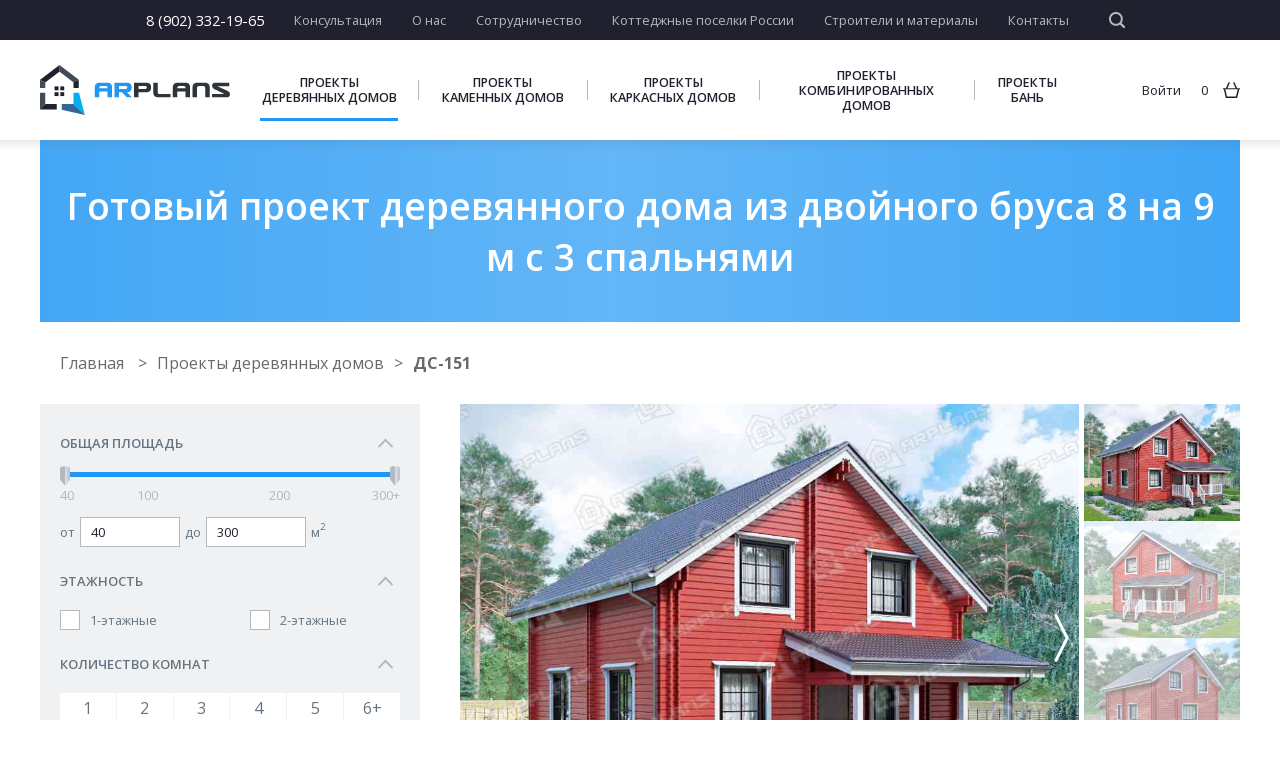

--- FILE ---
content_type: text/html; charset=UTF-8
request_url: https://arplans.ru/shop/Derevyannye/DS_151
body_size: 21977
content:
<!DOCTYPE html>
<html lang="ru">
<head>
    <meta charset="UTF-8">
    <meta http-equiv="X-UA-Compatible" content="IE=edge">
    <meta name="viewport" content="width=device-width, initial-scale=1">
    <meta name="csrf-param" content="_csrf-frontend">
<meta name="csrf-token" content="HmMgToXINAWp5IWifTOBnsVfQ8D-ybYSQHhzNkE8i5lqJX858ZkGd9G1sOQ0X-T5ohw0tqmezlMnPThnJXX6rA==">
    <title>Готовый проект деревянного дома из двойного бруса 8 на 9 м с 3 спальнями</title>
            <meta name="keywords" content="">
<meta name="description" content="Проект дома из двойного бруса. В доме 3 спальни и совмещенная кухня-гостиная. Площадь 120 кв.м  Дом подойдет для проживания семьи из 4-5 человек. ">
<meta name="og:image" content="/uploads/village/item/share.jpg">
<meta name="yandex-verification" content="90e2f52e45f65eb1">
<link href="https://arplans.ru/shop/Derevyannye/DS_151" rel="canonical">
<link href="/css/styles.min.css" rel="stylesheet">
<link href="/css/common.css" rel="stylesheet">
<link href="//fonts.googleapis.com/css?family=Open+Sans:300,300i,400,400i,600,600i,700,700i,800,800i&amp;amp;subset=cyrillic,cyrillic-ext,latin-ext" rel="stylesheet">
<link href="//fonts.googleapis.com/css?family=PT+Sans&amp;amp;subset=cyrillic,cyrillic-ext,latin-ext" rel="stylesheet">    <!-- Yandex.Metrika counter -->
    <script type="text/javascript" >
        (function(m,e,t,r,i,k,a){m[i]=m[i]||function(){(m[i].a=m[i].a||[]).push(arguments)};
            m[i].l=1*new Date();k=e.createElement(t),a=e.getElementsByTagName(t)[0],k.async=1,k.src=r,a.parentNode.insertBefore(k,a)})
        (window, document, "script", "https://mc.yandex.ru/metrika/tag.js", "ym");

        ym(51355714, "init", {
            clickmap:true,
            trackLinks:true,
            accurateTrackBounce:true,
            webvisor:true,
            ecommerce:"dataLayer"
        });
    </script>
    <noscript><div><img src="https://mc.yandex.ru/watch/51355714" style="position:absolute; left:-9999px;" alt="" /></div></noscript>
    <!-- /Yandex.Metrika counter -->
    <!-- Global site tag (gtag.js) - Google Analytics -->
    <script async src="https://www.googletagmanager.com/gtag/js?id=UA-40557218-1"></script>
    <script>
        window.dataLayer = window.dataLayer || [];
        function gtag(){dataLayer.push(arguments);}
        gtag('js', new Date());

        gtag('config', 'UA-40557218-1');
    </script>
</head>
<body>
<div class="hide">

    <svg xmlns="http://www.w3.org/2000/svg"><symbol id="icon-arrow-left-long" viewBox="0 0 15716 5949"><path d="m3195 5614c76 77 76 201 0 278-77 76-201 76-278 0l-2917-2917 2917-2917c77-77 201-77 278 0 76 76 76 200 0 277l-2443 2443h14767c109 0 197 88 197 197 0 108-88 196-197 196h-14767l2443 2443" fill-rule="nonzero"/></symbol><symbol id="icon-basket" viewBox="0 0 5.53 5.16"><g><path d="M0,2H.94l.88-2,.43.2L1.45,2H4.08L3.29.2,3.71,0l.88,2h.94v.37H5.27L4.62,5.16H.91L.26,2.32H0Zm4.79.37H.74L1.3,4.68H4.22Z" fill="currentColor"/></g></symbol><symbol id="icon-count-minus" viewBox="0 0 169 169">
            <g shape-rendering="geometricPrecision" image-rendering="optimizeQuality" fill-rule="evenodd" clip-rule="evenodd">
                <path d="m85 152c19 0 36-7 48-19 13-13 20-30 20-48 0-19-7-36-20-48-12-12-29-20-48-20-19 0-37 8-49 20-12 12-20 29-20 48 0 18 8 35 20 48 12 12 30 19 49 19m-43-76h85v17h-85v-17m43 93c47 0 85-38 85-84 0-47-38-85-85-85-48 0-86 38-86 85 0 46 38 84 86 84" fill="currentColor"/></g>
        </symbol><symbol id="icon-count-plus" viewBox="0 0 169 169">
            <g shape-rendering="geometricPrecision" image-rendering="optimizeQuality" fill-rule="evenodd" clip-rule="evenodd">
                <path d="m85 152c19 0 36-7 48-19 13-13 20-30 20-48 0-19-7-36-20-48-12-12-29-20-48-20-19 0-37 8-49 20-12 12-20 29-20 48 0 18 8 35 20 48 12 12 30 19 49 19m-9-25v-34h-34v-17h34v-33h17v33h34v17h-34v34h-17m9 42c47 0 85-38 85-84 0-47-38-85-85-85-48 0-86 38-86 85 0 46 38 84 86 84" fill="currentColor"/></g>
        </symbol><symbol id="icon-fb" viewBox="0 0 3000 3000"><path d="m897 1149v431h345v1046h430v-1046h431v-431h-431v-219c0-73 47-132 86-132h345v-424h-345c-284 0-516 252-516 563v212h-345" fill="currentColor"/></symbol><symbol id="icon-feature" viewBox="0 0 4.79 4.34"><g fill="currentColor"><path d="M2.41 1.7A2.4 2.4 0 0 0 0 4.09a.25 .25 0 0 0 .23 .26H4.57a.25 .25 0 0 0 .23 -.26A2.4 2.4 0 0 0 2.41 1.7M.48 3.86A1.93 1.93 0 0 1 2.41 2.18a1.9 1.9 0 0 1 1.9 1.67"/><path d="M2.41,1.45a2.74,2.74,0,0,1,2,.88L4.71,2a2.9,2.9,0,0,0-1.25-.85A.76.76,0,0,0,3.6.74.73.73,0,0,0,2.89,0a.68.68,0,0,0-.48.2A.8.8,0,0,0,1.93,0a.75.75,0,0,0-.74.74.76.76,0,0,0,.14.43A2.9,2.9,0,0,0,.09,2l.34.31A2.75,2.75,0,0,1,2.41,1.45Zm.48-1h0a.25.25,0,0,1,.23.26A.24.24,0,0,1,2.89,1,.25.25,0,0,1,2.64.74.25.25,0,0,1,2.89.48Zm-1,0h0a.25.25,0,0,1,.23.26A.24.24,0,0,1,1.93,1,.25.25,0,0,1,1.67.74.25.25,0,0,1,1.93.48Z"/></g></symbol><symbol id="icon-file-change" viewBox="0 0 271 271"><path fill="currentColor" d="m125 229h-100v-221h114l56 56v57c12 3 22 9 31 17 12 13 20 30 20 48 0 19-8 36-20 48-13 12-29 20-48 20-19 0-36-8-48-20-2-2-3-3-5-5m17-51h27v-28h17v28h28v17h-28v27h-17v-27h-27v-17m36-59v-43h-51v-51h-85v187h73c-3-8-5-17-5-26 0-18 8-35 20-48 12-12 29-19 48-19m-36 31c-9 9-15 22-15 36 0 14 6 27 15 36 9 9 22 15 36 15 14 0 27-6 36-15 9-9 15-22 15-36 0-14-6-27-15-36-9-9-22-15-36-15-14 0-27 6-36 15m24-91l-22-22v22h22" fill-rule="nonzero"/></symbol><symbol id="icon-gg" viewBox="0 0 3000 3000"><path d="m1590 2128c0-251-258-451-580-451h-45c-13-26-20-58-20-96 0-33 7-97 20-97h13c264 0 483-213 483-483 0-65-32-142-65-181l168-89v-317l-348 191c-77-50-155-81-251-81-264 0-477 213-477 477 0 154 71 283 180 373-32 65-45 136-45 207 0 64 13 128 39 186-142 84-232 213-232 361 0 254 258 458 580 458 322 0 580-204 580-458m438-475v-383h-381v-160h381v-380h162v380h380v160h-380v383h-162m-825-652c0 128-103 225-225 225-123 0-226-97-226-225 0-123 103-226 226-226 122 0 225 103 225 226m65 1127c0 97-116 174-258 174-142 0-258-77-258-174 0-96 116-174 258-174 142 0 258 78 258 174" fill="currentColor"/></symbol><symbol id="icon-heart-like" viewBox="0 0 6.26 5.04">
            <g>
                <path d="M2.89,5c0-.23-.37-.43-.82-.65C1.16,3.91,0,3.29,0,1.67A1.72,1.72,0,0,1,.54.51,1.63,1.63,0,0,1,1.7,0a1.5,1.5,0,0,1,1,.28,1.31,1.31,0,0,1,.45.43A2.13,2.13,0,0,1,3.57.28a1.64,1.64,0,0,1,1-.28A1.63,1.63,0,0,1,5.72.51a1.72,1.72,0,0,1,.54,1.16c0,1.62-1.16,2.24-2.07,2.72-.45.23-.82.43-.82.65ZM2.3,4a3.17,3.17,0,0,1,.82.54A3.38,3.38,0,0,1,4,4c.79-.43,1.81-1,1.81-2.3a1.25,1.25,0,0,0-.4-.82A1.12,1.12,0,0,0,4.56.48a1.06,1.06,0,0,0-.71.2,1.35,1.35,0,0,0-.51.6l-.23.34-.2-.34a1.35,1.35,0,0,0-.51-.6A1.06,1.06,0,0,0,1.7.48,1.12,1.12,0,0,0,.88.85a1.25,1.25,0,0,0-.4.82C.48,3,1.5,3.54,2.3,4Z" fill="#657482"/>
            </g>
            <g fill="currentColor">
                <path d="M2.89,5c0-.23-.37-.43-.82-.65A2.91,2.91,0,0,1,0,1.67,1.72,1.72,0,0,1,.54.51,1.63,1.63,0,0,1,1.7,0a1.5,1.5,0,0,1,1,.28,1.31,1.31,0,0,1,.45.43A2.13,2.13,0,0,1,3.57.28a1.64,1.64,0,0,1,1-.28A1.63,1.63,0,0,1,5.72.51a1.72,1.72,0,0,1,.54,1.16c0,1.62-1.16,2.24-2.07,2.72-.45.23-.82.43-.82.65Z"/>
            </g>
        </symbol><symbol id="icon-heart-project" viewBox="0 0 6.26 5.04">
            <g>
                <path d="M2.89,5c0-.23-.37-.43-.82-.65C1.16,3.91,0,3.29,0,1.67A1.72,1.72,0,0,1,.54.51,1.63,1.63,0,0,1,1.7,0a1.5,1.5,0,0,1,1,.28,1.31,1.31,0,0,1,.45.43A2.13,2.13,0,0,1,3.57.28a1.64,1.64,0,0,1,1-.28A1.63,1.63,0,0,1,5.72.51a1.72,1.72,0,0,1,.54,1.16c0,1.62-1.16,2.24-2.07,2.72-.45.23-.82.43-.82.65ZM2.3,4a3.17,3.17,0,0,1,.82.54A3.38,3.38,0,0,1,4,4c.79-.43,1.81-1,1.81-2.3a1.25,1.25,0,0,0-.4-.82A1.12,1.12,0,0,0,4.56.48a1.06,1.06,0,0,0-.71.2,1.35,1.35,0,0,0-.51.6l-.23.34-.2-.34a1.35,1.35,0,0,0-.51-.6A1.06,1.06,0,0,0,1.7.48,1.12,1.12,0,0,0,.88.85a1.25,1.25,0,0,0-.4.82C.48,3,1.5,3.54,2.3,4Z" fill="#21202e"/>
            </g>
            <g fill="currentColor">
                <path d="M2.89,5c0-.23-.37-.43-.82-.65A2.91,2.91,0,0,1,0,1.67,1.72,1.72,0,0,1,.54.51,1.63,1.63,0,0,1,1.7,0a1.5,1.5,0,0,1,1,.28,1.31,1.31,0,0,1,.45.43A2.13,2.13,0,0,1,3.57.28a1.64,1.64,0,0,1,1-.28A1.63,1.63,0,0,1,5.72.51a1.72,1.72,0,0,1,.54,1.16c0,1.62-1.16,2.24-2.07,2.72-.45.23-.82.43-.82.65Z"/>
            </g>
        </symbol><symbol id="icon-heart" viewBox="0 0 6.26 5.04"><g><path d="M2.89,5c0-.23-.37-.43-.82-.65C1.16,3.91,0,3.29,0,1.67A1.72,1.72,0,0,1,.54.51,1.63,1.63,0,0,1,1.7,0a1.5,1.5,0,0,1,1,.28,1.31,1.31,0,0,1,.45.43A2.13,2.13,0,0,1,3.57.28a1.64,1.64,0,0,1,1-.28A1.63,1.63,0,0,1,5.72.51a1.72,1.72,0,0,1,.54,1.16c0,1.62-1.16,2.24-2.07,2.72-.45.23-.82.43-.82.65ZM2.3,4a3.17,3.17,0,0,1,.82.54A3.38,3.38,0,0,1,4,4c.79-.43,1.81-1,1.81-2.3a1.25,1.25,0,0,0-.4-.82A1.12,1.12,0,0,0,4.56.48a1.06,1.06,0,0,0-.71.2,1.35,1.35,0,0,0-.51.6l-.23.34-.2-.34a1.35,1.35,0,0,0-.51-.6A1.06,1.06,0,0,0,1.7.48,1.12,1.12,0,0,0,.88.85a1.25,1.25,0,0,0-.4.82C.48,3,1.5,3.54,2.3,4Z" fill="currentColor"/></g></symbol><symbol id="icon-ok" viewBox="0 0 3000 3000"><g fill="currentColor"><path d="m1025 1885c41 23 113 54 158 67l62 19c10 3 23 4 33 9-8 11-282 282-309 309-8 8-15 19-20 29-33 56-27 129 15 179 1 2 2 3 4 5 13 16 30 29 48 38 49 23 107 22 154-6 11-6 18-12 27-20 0 0 1-1 2-2l15-15c0 0 1 0 1-1l55-55c0 0 0 0 1 0l13-13c1-1 1-2 3-3l65-66c11-12 137-140 147-147 8 2 18 16 24 21l256 256c25 25 47 47 81 59 104 35 212-43 212-144 0-50-11-79-41-115-5-6-7-8-12-13l-93-94c-1 0-1 0-1 0l-27-26c0-1 0-1-1-1l-32-33c-4-4-8-7-11-11l-2-2-16-16c-2-2-4-4-6-6-1 0-1-1-1-1l-82-81c0-1 0-1-1-1l-6-6c-2-3-3-4-6-6 0 0 0-1 0-1l-6-5c-3-3-4-3-4-8 11 0 22-4 32-7 11-3 21-6 32-9 30-9 59-19 88-31 9-4 19-8 29-12 37-15 126-61 154-86 27-25 53-67 53-107 0-43-3-59-23-97-6-11-16-22-25-32l-21-16c-8-6-15-10-24-14-51-24-107-17-154 11-21 13-45 28-69 38-8 3-16 7-24 10-113 51-252 69-375 48l-31-5c-38-7-76-18-111-32-9-3-16-6-25-10-32-13-64-29-93-48-63-41-149-33-202 20-4 3-5 6-9 10-22 25-38 61-38 97 0 36 8 62 23 90 3 4 5 7 8 12 6 9 12 15 20 22 3 3 6 6 10 9 22 18 52 31 76 46"/><path d="m1128 1389c19 18 52 43 74 58 4 2 7 4 11 6 3 2 6 4 10 6 7 5 14 8 21 12 65 36 159 63 237 63 34 0 64 1 96-4 29-5 53-9 81-18 26-8 47-16 72-27 39-18 70-39 102-63 20-15 63-53 77-71 15-20 34-39 49-65 14-24 23-37 36-64 21-47 39-98 46-152 10-76 7-141-11-216-8-33-21-68-36-99-14-30-53-95-79-121l-16-17c-6-7-11-12-18-18-77-77-179-128-287-147-20-4-76-9-92-9-22 0-44 4-64 5-19 1-40 6-58 10-29 6-76 21-101 34-4 2-8 3-12 5-26 12-73 40-95 58-6 5-13 9-19 15-16 14-37 33-52 49l-16 19c-10 12-21 24-30 38-27 41-25 37-49 86-8 15-14 32-20 48-19 51-30 115-30 174 0 70 11 142 38 206 32 79 75 141 135 199m364-179c-31 0-69-11-96-25-3-2-5-3-8-5-2-1-3-2-5-3-1-1-2-1-4-2-9-6-22-16-30-24-24-23-42-48-55-80-10-26-15-55-15-84 0-24 5-50 12-71 3-6 5-13 8-19 10-20 9-18 20-35 4-6 8-11 12-16l7-7c6-7 14-14 21-20 2-3 5-4 8-6 8-7 27-19 38-24 2-1 3-1 5-2 10-5 29-11 41-14 7-1 16-3 24-4 8 0 17-2 25-2 7 0 30 2 38 4 44 8 85 28 116 60 3 2 5 4 8 7l6 7c10 10 26 37 32 49 6 12 11 27 15 40 7 30 8 57 4 88-3 22-10 42-18 62-5 11-9 16-15 26-6 10-14 18-20 26-6 7-23 23-31 29-13 10-26 18-41 25-11 5-19 8-30 11-11 4-21 5-32 8-14 2-26 1-40 1"/></g></symbol><symbol id="icon-pdf" viewBox="0 0 271 271">
            <g fill="currentColor" fill-rule="nonzero" shape-rendering="geometricPrecision" image-rendering="optimizeQuality">
                <path d="m42 0h195v68h-17v-51h-169v51h-17v-68h8m195 203v68h-203v-68h17v51h169v-51h17"/>
                <path d="m56 94h-27c-3 0-4 1-4 3v76c0 3 3 4 5 4h11c2 0 2-1 2-4v-21h13c21 0 33-11 33-29 0-17-11-29-33-29m0 41h-13v-23h13c9 0 14 5 14 12 0 6-5 11-14 11m79-41h-28c-3 0-4 1-4 3v76c0 3 1 4 4 4h28c15 0 34-8 34-28v-27c0-19-19-28-34-28m14 53c0 8-5 13-14 13h-12v-49h12c9 0 14 5 14 13v23m95-53h-54c-3 0-4 1-4 3v76c0 3 1 4 4 4h12c3 0 3 0 3-4v-29h33c3 0 4-2 4-4v-10c0-2-1-4-4-4h-33v-14h39c3 0 3-2 3-4v-11c0-2 0-3-3-3"/>
            </g>
        </symbol><symbol id="icon-phone" viewBox="0 0 271 271"><path d="m85 186c15 16 32 28 48 38 23 15 44 24 57 29 3 1 6 1 8 0 3 0 5-2 7-4l31-30c1-1 1-2 1-3 0 0 0-1-1-2l-41-41c0 0-1-1-2-1-1 0-1 1-2 1l-28 29-6-2c0 0-29-12-52-35-22-22-34-52-34-52l-2-5 28-28c1-1 1-2 1-3 0 0 0-1-1-2l-41-41c0 0-1-1-2-1-1 0-1 1-2 1l-31 31c-2 2-3 5-4 7 0 3 0 6 1 8 5 14 14 35 28 58 10 15 23 32 39 48m39 53c-17-11-35-24-51-41-17-17-30-35-41-51-15-25-25-47-30-61-2-5-3-12-1-17 1-6 4-11 8-16l31-31c4-3 9-5 14-5 5 0 10 2 14 5l41 41c4 4 6 9 6 14 0 6-2 11-6 15l-20 20c4 8 14 26 28 41 15 15 33 25 42 29l20-21c4-4 9-5 14-5 5 0 10 1 14 5l41 41c4 4 6 9 6 14 0 6-2 11-6 15l-31 30c-4 5-9 8-15 9-6 1-12 1-18-1-14-5-36-15-60-30" fill="currentColor" fill-rule="nonzero"/></symbol><symbol id="icon-remove" viewBox="0 0 4.34 4.57"><g fill="currentColor"><path d="M.48,4.09A.5.5,0,0,0,1,4.57H3.38a.5.5,0,0,0,.48-.48V1.19H.48ZM1,1.67H3.38V4.09H1Z"/><path d="m2.89.48v-.48h-1.44v.48h-1.45v.48h4.34v-.48h-1.45"/><path d="m1.45 3.6h.48v-1.44h-.48v1.44"/><path d="m2.41 3.6h.48v-1.44h-.48v1.44"/></g></symbol><symbol id="icon-search" viewBox="0 0 5400 5400"><path d="m2336 4011c462 0 882-188 1185-490 303-303 490-722 490-1185 0-463-188-882-490-1185-303-303-723-491-1185-491-463 0-883 188-1186 490-302 304-490 723-490 1186 0 462 187 881 489 1185 305 303 724 490 1187 490m2955 725c153 153 154 401 2 555-153 153-402 154-556 2l-1046-1047c-383 272-851 432-1355 432-646 0-1232-262-1655-686-425-425-688-1011-688-1656 0-647 263-1233 686-1657 425-423 1011-686 1657-686 646 0 1233 263 1656 686 424 424 686 1010 686 1657 0 504-160 972-432 1355l1045 1045" fill="currentColor" fill-rule="nonzero"/></symbol><symbol id="icon-site-changes" viewBox="0 0 10700 10700"><g fill="none" fill-rule="nonzero" stroke="#21202e" stroke-width="667"><path d="m10359 7672h-10001l-10-5001h10001z"/><path d="m4682 5672v-2845"/><path d="m7349 5672v-2845"/><path d="m6015 4672v-1834"/><path d="m2015 5672v-2845"/><path d="m3349 4672v-1889"/><path d="m8683 4674v-1710"/></g></symbol><symbol id="icon-site-delivery" viewBox="0 0 7.68 5.41"><g><path d="M7.17,4.31h0V2.66L6.77,1.42H5.27V4.11a1.61,1.61,0,0,1,.23-.37,1.06,1.06,0,0,1,.71-.28,1,1,0,0,1,.68.28A.84.84,0,0,1,7.17,4.31ZM.51,1.9H2.15v.48H.51ZM.23.94H2.64v.48H.23Zm3,3.37H4.79V.45H0V0H5.27V.94H7.11l.57,1.64V4.79H7.11a.72.72,0,0,1-.23.34,1,1,0,0,1-.68.28,1.06,1.06,0,0,1-.71-.28,1,1,0,0,1-.23-.34H3.15a.56.56,0,0,1-.23.34,1,1,0,0,1-.68.28,1.06,1.06,0,0,1-.71-.28,1,1,0,0,1-.23-.34H.48V2.86H1V4.31h.31a1,1,0,0,1,.26-.57,1.06,1.06,0,0,1,.71-.28,1,1,0,0,1,.68.28A.84.84,0,0,1,3.2,4.31Zm-.62.48a.4.4,0,0,0,.17-.34.46.46,0,0,0-.17-.37.47.47,0,0,0-.34-.14.6.6,0,0,0-.37.14.54.54,0,0,0-.14.37.47.47,0,0,0,.14.34.6.6,0,0,0,.37.14A.47.47,0,0,0,2.58,4.79Zm4,0a.47.47,0,0,0,.14-.34.54.54,0,0,0-.14-.37.47.47,0,0,0-.34-.14.49.49,0,0,0-.51.51.47.47,0,0,0,.14.34.54.54,0,0,0,.37.14A.47.47,0,0,0,6.55,4.79Z" fill="currentColor"/></g></symbol><symbol id="icon-site-documents" viewBox="0 0 6.04 6.49"><g><path d="M1.36,1.9,1,2.35A.4.4,0,0,0,1,2.52.4.4,0,0,0,1,2.69l.37.48a4.45,4.45,0,0,0,.11.65h0l.06.06,0,0L1.59,4A.22.22,0,0,0,1.73,4l.6.11.51.34c0,.06.11.06.17.06a.21.21,0,0,0,.17-.06l.48-.34L4.28,4A.48.48,0,0,0,4.42,4s0-.06.06-.09h0s0,0,0-.06a4.54,4.54,0,0,0,.09-.65L5,2.69A.4.4,0,0,0,5,2.52.4.4,0,0,0,5,2.35l-.37-.51-.09-.6a.24.24,0,0,0-.09-.17A.62.62,0,0,0,4.28,1L3.66.91,3.17.54A.4.4,0,0,0,3,.48a.3.3,0,0,0-.17.06L2.32.91,1.73,1l-.17.09-.09.17-.09.6ZM2.66,5l-1,1.53L1.19,5.38H0L1,3.85.94,3.37.65,3a.75.75,0,0,1-.17-.45.69.69,0,0,1,.17-.45l.28-.4L1,1.16a.74.74,0,0,1,.2-.43.74.74,0,0,1,.43-.2L2.15.45l.4-.28A.69.69,0,0,1,3,0a.75.75,0,0,1,.45.17l.4.28.48.09a.74.74,0,0,1,.43.2A.78.78,0,0,1,5,1.16l.09.51.28.4a.86.86,0,0,1,.14.45A.94.94,0,0,1,5.36,3l-.28.4L5,3.8,6,5.38H4.85L4.39,6.49l-1-1.56A.75.75,0,0,1,3,5,1.42,1.42,0,0,1,2.66,5ZM1.28,4.34l-.4.57H1.5l.23.57.54-.79-.11-.09-.51-.09A.74.74,0,0,1,1.28,4.34Zm2.47.31.57.82.23-.57h.62l-.4-.6,0,0a1,1,0,0,1-.4.17l-.48.09Z" fill="currentColor"/></g></symbol><symbol id="icon-site-forrussia" viewBox="0 0 7.68 6.49"><g><path d="M6.55,6.49H1.13a1,1,0,0,1-.79-.34A1.14,1.14,0,0,1,0,5.36V0H5.75V2.18H7.68V5.36a1.14,1.14,0,0,1-.34.79A1,1,0,0,1,6.55,6.49ZM3.12,5H4.79v.48H3.12ZM1,5H2.64v.48H1Zm2.15-1H4.79v.48H3.12ZM1,4.08H2.64v.48H1Zm2.15-1H4.79V3.6H3.12ZM1,3.12H2.64V3.6H1Zm3.6-.45H1.19V1.22h3.6V2.66ZM1.67,2.18H4.31V1.7H1.67ZM7.2,5.36V2.66H5.75V5.36h0A.54.54,0,0,0,6,5.78.77.77,0,0,0,6.52,6h0a.68.68,0,0,0,.65-.65ZM5.27,2.41h0V.48H.48V5.36A.68.68,0,0,0,1.13,6H5.53a.9.9,0,0,1-.26-.65h0Z" fill="currentColor"/></g></symbol><symbol id="icon-site-money" viewBox="0 0 6.23 6.15"><g><path d="M5.75,1.53a.1.1,0,0,1-.09,0,2.55,2.55,0,0,1-1.11.23,2.79,2.79,0,0,1-1.13-.23.1.1,0,0,1-.09,0v.4h0a.51.51,0,0,0,.28.26,2.21,2.21,0,0,0,.94.17,2.07,2.07,0,0,0,.91-.17c.17-.09.28-.17.28-.26h0ZM.48,4.87v.4c0,.09.11.17.26.23a2.25,2.25,0,0,0,.91.17,2.07,2.07,0,0,0,.91-.17c.17-.06.28-.14.28-.23v-.4l-.09,0a2.55,2.55,0,0,1-1.11.23A2.42,2.42,0,0,1,.57,4.9Zm2.83-.23v.62c0,.28-.23.51-.57.68a3.08,3.08,0,0,1-1.11.2A2.92,2.92,0,0,1,.57,6C.2,5.78,0,5.55,0,5.27V3.2c0-.28.2-.51.57-.68a2.92,2.92,0,0,1,1.08-.2,3.08,3.08,0,0,1,1.11.2c.06,0,.09.06.11.06V.88c0-.28.23-.51.57-.68A3.38,3.38,0,0,1,4.56,0,3.08,3.08,0,0,1,5.67.2c.34.17.57.4.57.68V4a.8.8,0,0,1-.57.68,2.55,2.55,0,0,1-1.11.23A2.79,2.79,0,0,1,3.43,4.7.21.21,0,0,1,3.32,4.65ZM.48,3.85v.4c0,.06.11.14.26.23a2.25,2.25,0,0,0,.91.17,2.07,2.07,0,0,0,.91-.17c.17-.09.28-.17.28-.23v-.4l-.09,0a3.08,3.08,0,0,1-1.11.2,2.92,2.92,0,0,1-1.08-.2Zm2.07-.43c.17-.06.28-.14.28-.23h0c0-.09-.11-.17-.28-.23a2.07,2.07,0,0,0-.91-.17A2.25,2.25,0,0,0,.74,3C.6,3,.48,3.12.48,3.2h0c0,.09.11.17.26.23a2.25,2.25,0,0,0,.91.17A2.07,2.07,0,0,0,2.55,3.43Zm.79.2V4c0,.09.11.17.28.26a2.21,2.21,0,0,0,.94.17,2.07,2.07,0,0,0,.91-.17c.17-.09.28-.17.28-.26v-.4l-.09,0a2.55,2.55,0,0,1-1.11.23,2.79,2.79,0,0,1-1.13-.23Zm0-1V3h0a.51.51,0,0,0,.28.26,2.21,2.21,0,0,0,.94.17,2.07,2.07,0,0,0,.91-.17c.17-.09.28-.17.28-.26h0v-.4l-.09,0a2.55,2.55,0,0,1-1.11.23,2.79,2.79,0,0,1-1.13-.23ZM5.47,1.13C5.64,1,5.75,1,5.75.91v0c0-.06-.11-.14-.28-.23A2.07,2.07,0,0,0,4.56.48a2.21,2.21,0,0,0-.94.17c-.17.09-.28.17-.28.23v0a.63.63,0,0,0,.28.23,2.21,2.21,0,0,0,.94.17A2.07,2.07,0,0,0,5.47,1.13Z" fill="currentColor"/></g></symbol><symbol id="icon-vk-reviews" viewBox="0 0 593 508"><path d="m198 42h197c109 0 198 90 198 199 0 109-89 198-198 198h-159v64l-127-85c-65-32-109-100-109-177 0-109 89-199 198-199" fill="#63b6f7"/><path d="m236 281c23 23 48 22 48 22h12c0 0 4 0 5-2 2-2 2-6 2-6 0 0 0-15 7-17 7-3 16 15 26 21 7 5 13 4 13 4h26c0 0 13-1 7-12-1 0-4-7-19-22-17-15-14-13 5-39 12-16 17-25 15-29-1-4-10-3-10-3h-29c0 0-2-1-4 0-1 1-2 4-2 4 0 0-5 12-11 22-13 22-18 24-20 22-5-3-4-13-4-19 0-22 3-31-7-33-3-1-5-1-13-1-11-1-19 0-24 2-4 2-6 5-5 6 2 0 7 1 9 4 3 4 3 13 3 13 0 0 2 25-4 28-4 3-10-2-21-22-6-10-11-21-11-21 0 0 0-3-2-4-2-1-4-2-4-2l-28 1c0 0-4 0-6 2-1 1 0 4 0 4 0 0 22 51 46 77" fill="#fbfcfc"/><path d="m481 5h23c39 0 70 32 70 71 0 19-7 36-20 49l-1 1-48 48v-28h-1-23c-39 0-71-32-71-70 0-39 32-71 71-71" fill="#2a7ec5"/></symbol><symbol id="icon-vk" viewBox="0 0 3000 3000"><path d="m928 1875c257 268 548 251 548 251h132c0 0 40-5 61-27 19-20 18-58 18-58 0 0-3-177 80-203 81-26 185 171 295 247 84 57 147 45 147 45l296-4c0 0 154-10 81-132-6-10-43-89-220-254-185-171-160-144 63-441 136-181 190-291 173-339-16-45-116-33-116-33l-332 2c0 0-25-3-43 8-18 10-30 35-30 35 0 0-52 140-122 260-148 251-208 264-232 249-56-37-42-147-42-225 0-243 37-345-72-371-36-9-63-15-155-15-119-2-219 0-276 28-38 18-67 60-49 62 22 3 71 13 98 49 34 47 33 151 33 151 0 0 19 286-46 322-45 24-106-25-238-253-68-117-119-246-119-246 0 0-10-25-27-37-22-16-51-21-51-21l-316 2c0 0-48 1-65 22-16 18-1 56-1 56 0 0 247 579 527 870" fill="currentColor"/></symbol></svg>

</div>
<div id="wrapper">
    <div class="container">
        <header id="header" class="header">
    <div class="header-top">
        <div class="content content--lg">
            <div class="header-top--wrap">
                <div class="header-top--telephone">
                    <a href="tel:8 (902) 332-19-65 ">8 (902) 332-19-65 </a>
                </div>
                <div class="header-top--nav">
                    <nav>
                        <ul>
                            <li><a href="#" class="show-modal " data-modal="consultation">Консультация</a></li>
                            <li><a href="/about" class="">О нас</a></li>
                            <li><a href="/collaboration" class="">Сотрудничество</a></li>
                            <li><a href="/village" class="">Коттеджные поселки России</a></li>
                            <li><a href="/builder" class="">Строители и материалы</a></li>
                            <li><a href="/contacts" class="">Контакты</a></li>
                        </ul>
                    </nav>
                    <div class="header-top--search">
                        <div id="searchForm">
                            <form action="/search">
                                <div class="fieldset">
                                    <input class="input" type="text" id="site-search" name="q">
                                </div>
                                <label class="label" for="site-search">
                                    <svg xmlns="http://www.w3.org/2000/svg">
                                        <use xmlns:xlink="http://www.w3.org/1999/xlink" xlink:href="#icon-search"/>
                                    </svg>
                                </label>
                                <button class="submit" type="submit"></button>
                            </form>
                        </div>
                    </div>
                </div>
            </div>
        </div>
    </div>
    <div class="header-main">
        <div class="content content--lg">
            <div class="header-main--wrap">
                <div class="header-main--logo">
                    <a href="/">
                        <img src="/svg/partials/logo.svg" alt="ARPLANS">
                    </a>
                </div>
                <div class="header-main--nav">
                    <nav>
    <ul>
                    <li>
                <a class="active" href="/shop/Derevyannye">Проекты деревянных домов</a>            </li>
                    <li>
                <a class="" href="/shop/Kamennye">Проекты каменных домов</a>            </li>
                    <li>
                <a class="" href="/shop/Karkasnye">Проекты каркасных домов</a>            </li>
                    <li>
                <a class="" href="/shop/Kombinirovannye">Проекты комбинированных домов</a>            </li>
                    <li>
                <a class="" href="/shop/Bani">Проекты бань</a>            </li>
            </ul>
</nav>
                </div>
                <div class="header-main--stats">
                    
    <a class="stats stats-enter" href="/site/login">Войти</a><a href="/shop/cart" class="stats stats-prods">
    <span id="count-basket">0</span>
    <i class="icon-basket">
        <svg xmlns="http://www.w3.org/2000/svg">
            <use xmlns:xlink="http://www.w3.org/1999/xlink" xlink:href="#icon-basket"/>
        </svg>
    </i>
</a>
                    <div class="burger desktop-hidden">
                        <span></span>
                        <span></span>
                    </div>
                </div>

            </div>
        </div>
    </div>
    <div class="header-mobile desktop-hidden">
        <div class="bg"></div>
        <nav class="header-mobile--nav">
            <div class="search">
    <form action="/search">
        <div class="fieldset">
            <input class="input" type="text" name="q">
            <button class="submit" type="submit">
                <svg xmlns="http://www.w3.org/2000/svg">
                    <use xmlns:xlink="http://www.w3.org/1999/xlink" xlink:href="#icon-search"></use>
                </svg>
            </button>
        </div>
    </form>
</div>
<ul>
    <li class="show-more-parent">
        <span class="show-more">Готовые проекты домов <span class="tick"></span></span>
        <ul class="show-more-hidden">
                            <li>
                    <a href="/shop/Derevyannye">Проекты деревянных домов</a>                </li>
                            <li>
                    <a href="/shop/Kamennye">Проекты каменных домов</a>                </li>
                            <li>
                    <a href="/shop/Karkasnye">Проекты каркасных домов</a>                </li>
                            <li>
                    <a href="/shop/Kombinirovannye">Проекты комбинированных домов</a>                </li>
                            <li>
                    <a href="/shop/Bani">Проекты бань</a>                </li>
                    </ul>
    </li>
    <li>
        <span>
            <a href="/blog">Блог</a>        </span>
    </li>
    <li>
            <span>
                <a href="/contacts">Контакты</a>
            </span>
    </li>
    <li>
            <span>
                <a href="#" class="show-modal" data-modal="consultation">Консультация</a>
            </span>
    </li>
    <li>
            <span>
                <a href="/about">О нас</a>
            </span>
    </li>
    <li>
            <span>
                <a href="/collaboration">Сотрудничество</a>
            </span>
    </li>
    <li>
            <span>
                <a href="/village">Коттеджные поселки России</a>
            </span>
    </li>
    <li>
            <span>
                <a href="/builder">Строители и материалы</a>
            </span>
    </li>
    <li>
            <span>
                <a href="/collections">Коллекции</a>
            </span>
    </li>
</ul>
<div class="profile-menu">
    <ul>
        <li class="show-more-parent">
            <span class="show-more">Профиль <span class="tick"></span></span>
            <ul class="show-more-hidden">
                                    <li><a href="/site/login">Войти</a></li>
                    <li><a href="/site/signup">Регистрация</a></li>
                            </ul>
        </li>
    </ul>
</div>        </nav>
    </div>
</header>        <div class="main" id="main">
            <script>
    var ITEM_ID = "731";
</script>
<div class="section bg-head">
    <div class="content content--lg">
        <div class="bg-head--project gradient"><h1 class="title title-xl">Готовый проект деревянного дома из двойного бруса 8 на 9 м с 3 спальнями</h1></div>
    </div>
</div>
<div itemscope itemtype="https://schema.org/BreadcrumbList">
<ul class="breadcrumb"><li itemprop='itemListElement' itemscope itemtype='https://schema.org/ListItem'><span itemprop='name'><a href="/">Главная </a></span><meta itemprop='position' content='1' /><meta itemprop='item' content='https://arplans.ru/'></li>
<li itemprop='itemListElement' itemscope itemtype='https://schema.org/ListItem'><span itemprop='name'><a href="/shop/Derevyannye">Проекты деревянных домов</a></span><meta itemprop='position' content='2' /><meta itemprop='item' content='https://arplans.ru/shop/Derevyannye'></li><li itemprop='itemListElement' itemscope itemtype='https://schema.org/ListItem' class='lastlink'><b itemprop='name'>ДС-151</b><meta itemprop='position' content='3' /></li>
</ul></div>
<div class="section project-page">
    <div class="content content--lg">
        <div class="custom-row">
            <div class="custom-row-col col-sidebar">
    <div class="fixed-scrollbar">
        <div class="fixing">
            <div class="catalog-filters dynamic">
                <div class="catalog-filters--container" data-catalog="project">
                    <form action="/shop/Derevyannye">
                        <div class="catalog-filters--form scrolled">
                            <div class="filter-form">
                                <div class="catalog-filters--section show-more-parent show">
                                    <div class="catalog-filters--head">
                                        <h3 class="form-title">Общая площадь</h3>
                                        <span class="show-more"></span>
                                    </div>
                                    <div class="catalog-filters--main show-more-hidden" style="display: block;">
                                        <div class="form-row-element">
                                            <div class="range">
                                                <div id="keypress" class="range-field"></div>
                                                <div class="range-inputs">
                                                    от
                                                    <input type="text" name="minarea" id="input-with-keypress-0">
                                                    до
                                                    <input type="text" name="maxarea" id="input-with-keypress-1">
                                                    м<sup>2</sup>
                                                </div>
                                            </div>
                                        </div>
                                    </div>
                                </div>
                                <div class="catalog-filters--section show-more-parent show">
                                    <div class="catalog-filters--head">
                                        <h3 class="form-title">Этажность</h3>
                                        <span class="show-more"></span>
                                    </div>
                                    <div class="catalog-filters--main show-more-hidden" style="display: block;">
                                        <div class="form-row">
                                            <div class="form-row-col col-50">
                                                <div class="form-row-element">
                                                    <div class="check">
                                                        <label>
                                                            <input type="checkbox"
                                                                   name="floors[one_floor]" >
                                                            <span>1-этажные</span>
                                                        </label>
                                                    </div>
                                                </div>
                                            </div>
                                            <div class="form-row-col col-50">
                                                <div class="form-row-element">
                                                    <div class="check">
                                                        <label>
                                                            <input type="checkbox"
                                                                   name="floors[two_floor]" >
                                                            <span>2-этажные</span>
                                                        </label>
                                                    </div>
                                                </div>
                                            </div>
                                        </div>
                                    </div>
                                </div>
                                <div class="catalog-filters--section show-more-parent show">
                                    <div class="catalog-filters--head">
                                        <h3 class="form-title">Количество комнат</h3>
                                        <span class="show-more"></span>
                                    </div>
                                    <div class="catalog-filters--main show-more-hidden" style="display: block;">
                                        <div class="form-row-element">
                                            <div class="radio-flex">
                                                <label>
                                                    <input type="checkbox" name="rooms[1]"
                                                           value="1" >
                                                    <span>1</span>
                                                </label>
                                                <label>
                                                    <input type="checkbox" name="rooms[2]"
                                                           value="2" >
                                                    <span>2</span>
                                                </label>
                                                <label>
                                                    <input type="checkbox" name="rooms[3]"
                                                           value="3" >
                                                    <span>3</span>
                                                </label>
                                                <label>
                                                    <input type="checkbox" name="rooms[4]"
                                                           value="4" >
                                                    <span>4</span>
                                                </label>
                                                <label>
                                                    <input type="checkbox" name="rooms[5]"
                                                           value="5" >
                                                    <span>5</span>
                                                </label>
                                                <label>
                                                    <input type="checkbox" name="rooms[6]"
                                                           value="6" >
                                                    <span>6+</span>
                                                </label>
                                            </div>
                                        </div>
                                    </div>
                                </div>
                                <div class="catalog-filters--section show-more-parent show">
                                    <div class="catalog-filters--head">
                                        <h3 class="form-title">Удобства</h3>
                                        <span class="show-more"></span>
                                    </div>
                                    <div class="catalog-filters--main show-more-hidden" style="display: block;">
                                        <div class="form-row">
                                            <div class="form-row-col col-50">
                                                <div class="form-row-element">
                                                    <div class="check">
                                                        <label>
                                                            <input type="checkbox"
                                                                   name="mansard" >
                                                            <span>с мансардой</span>
                                                        </label>
                                                    </div>
                                                </div>
                                                <div class="form-row-element">
                                                    <div class="check">
                                                        <label>
                                                            <input type="checkbox"
                                                                   name="garage" >
                                                            <span>гараж</span>
                                                        </label>
                                                    </div>
                                                </div>
                                                <div class="form-row-element">
                                                    <div class="check">
                                                        <label>
                                                            <input type="checkbox"
                                                                   name="double_garage" >
                                                            <span>гараж на 2 места</span>
                                                        </label>
                                                    </div>
                                                </div>
                                                <div class="form-row-element">
                                                    <div class="check">
                                                        <label>
                                                            <input type="checkbox"
                                                                   name="light2" >
                                                            <span>второй свет</span>
                                                        </label>
                                                    </div>
                                                </div>
                                                <div class="form-row-element">
                                                    <div class="check">
                                                        <label>
                                                            <input type="checkbox"
                                                                   name="sauna" >
                                                            <span>сауна</span>
                                                        </label>
                                                    </div>
                                                </div>
                                                <div class="form-row-element">
                                                    <div class="check">
                                                        <label>
                                                            <input type="checkbox"
                                                                   name="oriel" >
                                                            <span>с эркером</span>
                                                        </label>
                                                    </div>
                                                </div>
                                            </div>
                                            <div class="form-row-col col-50">
                                                <div class="form-row-element">
                                                    <div class="check">
                                                        <label>
                                                            <input type="checkbox"
                                                                   name="tent" >
                                                            <span>навес</span>
                                                        </label>
                                                    </div>
                                                </div>
                                                <div class="form-row-element">
                                                    <div class="check">
                                                        <label>
                                                            <input type="checkbox"
                                                                   name="terrace" >
                                                            <span>терраса</span>
                                                        </label>
                                                    </div>
                                                </div>
                                                <div class="form-row-element">
                                                    <div class="check">
                                                        <label>
                                                            <input type="checkbox"
                                                                   name="balcony" >
                                                            <span>балкон</span>
                                                        </label>
                                                    </div>
                                                </div>
                                                <div class="form-row-element">
                                                    <div class="check">
                                                        <label>
                                                            <input type="checkbox"
                                                                   name="pool" >
                                                            <span>бассейн</span>
                                                        </label>
                                                    </div>
                                                </div>
                                                <div class="form-row-element">
                                                    <div class="check">
                                                        <label>
                                                            <input type="checkbox"
                                                                   name="cellar" >
                                                            <span>с подвалом</span>
                                                        </label>
                                                    </div>
                                                </div>
                                                
                                            </div>
                                        </div>
                                    </div>
                                </div>
                                                                                                            <div class="catalog-filters--section show-more-parent show">
    <div class="catalog-filters--head">
        <h3 class="form-title">Материал стен</h3>
                <span class="show-more"></span>
    </div>
    <div class="catalog-filters--main show-more-hidden" style="display: block;">
                                                    <div class="form-row-element">
                    <div class="check">
                        <label>
                            <input type="checkbox"
                                   name="1[1]" >
                            <span>Из бруса</span>
                        </label>
                    </div>
                </div>
                                            <div class="form-row-element">
                    <div class="check">
                        <label>
                            <input type="checkbox"
                                   name="1[2]" >
                            <span>Из бревна</span>
                        </label>
                    </div>
                </div>
                                            <div class="form-row-element">
                    <div class="check">
                        <label>
                            <input type="checkbox"
                                   name="1[144]" >
                            <span>Из двойного бруса</span>
                        </label>
                    </div>
                </div>
                        </div>

</div>
                                                                                                                                                <div class="catalog-filters--section show-more-parent show">
    <div class="catalog-filters--head">
        <h3 class="form-title">Габариты</h3>
                <span class="show-more"></span>
    </div>
    <div class="catalog-filters--main show-more-hidden" style="display: block;">
                                <div class="form-row col-lg-2">
                                                                                    <div class="form-row-element">
                            <div class="check">
                                <label>
                                    <input type="checkbox"
                                           name="3[120]" >
                                    <span>5 х [5-12]</span>
                                </label>
                            </div>
                        </div>
                                                                    <div class="form-row-element">
                            <div class="check">
                                <label>
                                    <input type="checkbox"
                                           name="3[121]" >
                                    <span>6 х [6-15]</span>
                                </label>
                            </div>
                        </div>
                                                                    <div class="form-row-element">
                            <div class="check">
                                <label>
                                    <input type="checkbox"
                                           name="3[122]" >
                                    <span>7 х [7-14]</span>
                                </label>
                            </div>
                        </div>
                                                                    <div class="form-row-element">
                            <div class="check">
                                <label>
                                    <input type="checkbox"
                                           name="3[123]" >
                                    <span>8 х [8-18]</span>
                                </label>
                            </div>
                        </div>
                                                                    <div class="form-row-element">
                            <div class="check">
                                <label>
                                    <input type="checkbox"
                                           name="3[124]" >
                                    <span>9 х [9-17]</span>
                                </label>
                            </div>
                        </div>
                                                                    <div class="form-row-element">
                            <div class="check">
                                <label>
                                    <input type="checkbox"
                                           name="3[125]" >
                                    <span>10 х [10-17]</span>
                                </label>
                            </div>
                        </div>
                                                                    <div class="form-row-element">
                            <div class="check">
                                <label>
                                    <input type="checkbox"
                                           name="3[126]" >
                                    <span>11 х [11-19]</span>
                                </label>
                            </div>
                        </div>
                                                                                                        <div class="form-row-element">
                            <div class="check">
                                <label>
                                    <input type="checkbox"
                                           name="3[127]" >
                                    <span>12 х [12-20]</span>
                                </label>
                            </div>
                        </div>
                                                                    <div class="form-row-element">
                            <div class="check">
                                <label>
                                    <input type="checkbox"
                                           name="3[128]" >
                                    <span>13 х [13-19]</span>
                                </label>
                            </div>
                        </div>
                                                                    <div class="form-row-element">
                            <div class="check">
                                <label>
                                    <input type="checkbox"
                                           name="3[129]" >
                                    <span>14 х [14-25]</span>
                                </label>
                            </div>
                        </div>
                                                                    <div class="form-row-element">
                            <div class="check">
                                <label>
                                    <input type="checkbox"
                                           name="3[130]" >
                                    <span>15 х [15-23]</span>
                                </label>
                            </div>
                        </div>
                                                                    <div class="form-row-element">
                            <div class="check">
                                <label>
                                    <input type="checkbox"
                                           name="3[131]" >
                                    <span>16 х [16-20]</span>
                                </label>
                            </div>
                        </div>
                                                                    <div class="form-row-element">
                            <div class="check">
                                <label>
                                    <input type="checkbox"
                                           name="3[142]" >
                                    <span>17 х [17-22]</span>
                                </label>
                            </div>
                        </div>
                                                </div>
            </div>

</div>
                                                                                                    <div class="catalog-filters--section show-more-parent">
                                    <div class="catalog-filters--head">
                                        <h3 class="form-title">Подборки</h3>
                                        <span class="show-more"></span>
                                    </div>
                                    <div class="catalog-filters--main show-more-hidden" style="display: none;">
                                        <div class="form-row">
                                            <div class="form-row-col col-50">
                                                <div class="form-row-element">
                                                    <div class="check">
                                                        <label>
                                                            <input type="checkbox"
                                                                   name="is_new" >
                                                            <span>новинки</span>
                                                        </label>
                                                    </div>
                                                </div>
                                                <div class="form-row-element">
                                                    <div class="check">
                                                        <label>
                                                            <input type="checkbox"
                                                                   name="discount" >
                                                            <span>скидки</span>
                                                        </label>
                                                    </div>
                                                </div>
                                            </div>
                                            <div class="form-row-col col-50">
                                                <div class="form-row-element">
                                                    <div class="check">
                                                        <label>
                                                            <input type="checkbox"
                                                                   name="free" >
                                                            <span>бесплатно</span>
                                                        </label>
                                                    </div>
                                                </div>
                                            </div>
                                        </div>
                                    </div>
                                </div>
                            </div>
                        </div>
                        <div class="actions">
                            <div class="reset">
                                <a href="/shop/Derevyannye/DS_151"
                                   class="btn-reset">
                                    <span>&times;</span>
                                    сбросить фильтр
                                </a>
                            </div>
                            <div class="submit">
                                <button class="btn-square-min">показать</button>
                            </div>
                        </div>
                    </form>
                </div>
            </div>
        </div>
    </div>
</div>

    <script>
        var min = 0;
        var max = 0;
    </script>
            <div class="custom-row-col col-elastic">

                <div class="project-page--head custom-row">
                    <div class="custom-row-col col-66">
    <div class="project-page--slider">
        <div class="project-gallery">
            <div class="gallery-list-wrap">
                <div class="gallery-list">
                                            <div class="item" data-num="1">
                            <figure style="background-image: url(/uploads/shop/item/190327145441/1000_750_фасад_1.jpg)"
                                    data-url-fancybox="/uploads/shop/item/190327145441/фасад_1.jpg"></figure>
                        </div>
                                                                                                                                                                                <div class="item" data-num="2">
                                <figure style="background-image: url(/uploads/shop/item/190327145441/1000_750_фасад_2.jpg)"
                                        data-url-fancybox="/uploads/shop/item/190327145441/фасад_2.jpg"></figure>
                            </div>
                                                                                                                    <div class="item" data-num="3">
                                <figure style="background-image: url(/uploads/shop/item/190327145441/1000_750_фасад_3.jpg)"
                                        data-url-fancybox="/uploads/shop/item/190327145441/фасад_3.jpg"></figure>
                            </div>
                                                                                                                    <div class="item" data-num="4">
                                <figure style="background-image: url(/uploads/shop/item/190327145441/1000_750_фасад_4.jpg)"
                                        data-url-fancybox="/uploads/shop/item/190327145441/фасад_4.jpg"></figure>
                            </div>
                                                            </div>
            </div>
            <div class="buttons">
                <button class="prev back"></button>
                <button class="next forw"></button>
                <button class="up back"></button>
                <button class="down forw"></button>
            </div>
        </div>
    </div>
</div>
                    
<div class="custom-row-col col-33">
    <div class="project-page--info static">
        <div class="main-data">
                            <div class="index">ДС-151</div>
                        <div class="price">
                <div class="current-price">36400                    &#8381;
                </div>
                            </div>
        </div>
        <div class="data">
            <div class="data-col">
                <div class="actions">
                                                                        <a class="btn-square-min js-to-cart" href="/shop/Derevyannye/DS_151" data-id="731">Купить проект</a>                                                                <button type="button" class="icon-liked js-favor "
                            data-id="731">
                        <svg xmlns="http://www.w3.org/2000/svg">
                            <use xmlns:xlink="http://www.w3.org/1999/xlink"
                                 xlink:href="#icon-heart-project"/>
                        </svg>
                    </button>
                </div>
                                    <div class="feature">
                        <i class="icon-feature">
                            <svg xmlns="http://www.w3.org/2000/svg">
                                <use xmlns:xlink="http://www.w3.org/1999/xlink"
                                     xlink:href="#icon-feature"/>
                            </svg>
                        </i>
                        <span>Архитектурно-строительный комплект чертежей</span>
                    </div>
                            </div>
            <div class="data-col">
                <div class="info">
                    <i class="icon-sign">i</i>
                    <ul>
                        <li>
                            <span class="head">Жилая:</span>
                            <span class="text">78 м<sup>2</sup></span>
                        </li>
                        <li>
                            <span class="head">Полезная:</span>
                            <span class="text">124 м<sup>2</sup></span>
                        </li>
                        <li>
                            <span class="head">Общая:</span>
                            <span class="text">133 м<sup>2</sup></span>
                        </li>
                    </ul>
                </div>
                <div class="estimate">
                    <a href="#" class="btn-add show-modal" data-modal="calculation"><span>Заказать расчет дома</span></a>
                </div>
            </div>
        </div>
    </div>
</div>
                </div>
                <div class="project-page--info temp">
                    <div class="data">
                        <div class="info">
                            <i class="icon-sign">i</i>
                            <ul>
                                <li>
                                    <span class="head">Жилая:</span>
                                    <span class="text">78 м<sup>2</sup></span>
                                </li>
                                <li>
                                    <span class="head">Полезная:</span>
                                    <span class="text">124 м<sup>2</sup></span>
                                </li>
                                <li>
                                    <span class="head">Общая:</span>
                                    <span class="text">133 м<sup>2</sup></span>
                                </li>
                            </ul>
                        </div>
                        <div class="estimate">
                            <a href="#" class="btn-add show-modal"
                               data-modal="calculation"><span>Заказать расчет дома</span></a>
                        </div>
                    </div>
                </div>
                
<div class="project-page--tabs">
    <input type="radio" checked name="tabs" class="tab01" id="tab01">
    <input type="radio" name="tabs" class="tab02" id="tab02">
    <input type="radio" name="tabs" class="tab03" id="tab03">
    <input type="radio" name="tabs" class="tab04" id="tab04">
    <input type="radio" name="tabs" class="tab05" id="tab05">
    <input type="radio" name="tabs" class="tab06" id="tab06">
    <nav class="tabs-nav">
        <span class="selected">Основное</span>
        <ul>
            <li class="tab01"><label for="tab01">Основное</label></li>
            <li class="tab02"><label for="tab02">Стоимость строительства</label></li>
                        <!--            <li class="tab04"><label for="tab04">3D-тур</label></li>-->
                        <li class="tab06"><label for="tab06">Состав проекта</label></li>
        </ul>
    </nav>
    <div class="tabs-sections">
        <div class="tab-section tab-main tab01">
            <div class="custom-row">
                <div class="custom-row-col col-50">
                    <div class="tab-main-slider" data-owl="plans">
                        <ul class="owl-carousel">
                                                                                            <li class="plan-item">
                                    <img data-plan="4689" src="/uploads/shop/item/190327145447/1000_750_1_этаж.jpg" alt="plan">
                                </li>
                                                                                            <li class="plan-item">
                                    <img data-plan="4690" src="/uploads/shop/item/190327145447/1000_750_2_этаж.jpg" alt="plan">
                                </li>
                                                    </ul>
                    </div>
                    <div class="gallery-items">
                                                    <a data-plan="4689" href="/uploads/shop/item/190327145447/1_этаж.jpg" data-fancybox="plans"></a>
                                                    <a data-plan="4690" href="/uploads/shop/item/190327145447/2_этаж.jpg" data-fancybox="plans"></a>
                                            </div>
                </div>
                <div class="custom-row-col col-50">
                    <div class="tab-main-table">
                        <table>
                            <tr>
                                <td class="name">Тип дома</td>
                                <td>Проекты деревянных домов</td>
                            </tr>
                                                                                                <tr>
                                        <td class="name">Материал стен</td>
                                        <td>Из двойного бруса</td>
                                    </tr>
                                                                                                                                                                                            <tr>
                                        <td class="name">Фундамент</td>
                                        <td>свайно-ростверковый</td>
                                    </tr>
                                                                                                                                <tr>
                                        <td class="name">Тип кровли</td>
                                        <td>металлочерепица</td>
                                    </tr>
                                                                                                                                <tr>
                                        <td class="name">Перекрытия 1 этажа</td>
                                        <td>по деревянным балкам</td>
                                    </tr>
                                                                                                                                <tr>
                                        <td class="name">Перекрытия 2 этажа</td>
                                        <td>по деревянным балкам</td>
                                    </tr>
                                                                                        <tr>
                                <td class="name">
                                    <div class="flex">Площадь <i class="icon-sign">i</i></div>
                                </td>
                                <td>
                                    <span>жилая: 78м<sup>2</sup></span>
                                    <span>полезная: 124м<sup>2</sup></span>
                                    <span>общая: 133м<sup>2</sup></span>
                                </td>
                            </tr>
                                                            <tr>
                                    <td class="name">
                                        <div class="flex">Точные габариты <i class="icon-sign">i</i></div>
                                    </td>
                                    <td>
                                        10.88х8.60                                    </td>
                                </tr>
                                                                                                                    <tr>
                                    <td class="name">Этажность</td>
                                    <td>двухэтажный</td>
                                </tr>
                                                        <tr>
                                <td class="name">Количество комнат</td>
                                <td>4</td>
                            </tr>
                            <tr>
                                <td class="name">Количество с/у</td>
                                <td>1</td>
                            </tr>
                                                            <tr>
                                    <td class="name">Удобства</td>
                                    <td>мансарда, терраса</td>
                                </tr>
                                                    </table>
                    </div>
                </div>
            </div>


        </div>
        <div class="tab-section tab-cost tab02">
            <div class="custom-row">
                <div class="custom-row-col col-50">
                    <h4 class="title">Стоимость строительства "коробки"</h4>
                    <p>Профилированный брус - от 2 464 186 руб.</p><p>Клееный брус - от 3 112 656 руб.</p>                    <div class="estimate">
                        <a href="#" class="btn-add show-modal"
                           data-modal="calculation"><span>Заказать расчет дома</span></a>
                    </div>
                </div>
                <div class="custom-row-col col-50">
                    <h4 class="title">Примечания</h4>
                    <ul>
                        <li>Стоимость строительства дома — ориентировочная! Для более детального расчета стоимости
                            строительства необходима разработка сметы, согласно стоимости материалов в вашем регионе
                        </li>
                        <li>Мы не учитываем стоимость доставки материалов.</li>
                        <li>Смотрите советы по выбору материала в
                            нашем <a href="/blog">блоге</a>.
                        </li>
                    </ul>
                </div>
            </div>
        </div>
                <!--        <div class="tab-section tab-3d tab04">-->
        <!--            <div class="tour">-->
        <!--                <iframe src=""></iframe>-->
        <!--            </div>-->
        <!--        </div>-->
                <div class="tab-section tab-cost tab-services tab06">
            <div class="custom-row">
                <div class="custom-row-col col-50">
                    <h4 class="title">Архитектурные решения (АР)</h4>
                    <ul>
                        <li>Титульный лист</li>
                        <li>Ведомость рабочих чертежей основного комплекта АР</li>
                        <li>Пояснительная записка</li>
                        <li>Эскизы дома в перспективе</li>
                        <li>Планы этажей</li>
                        <li>Экспликации этажей</li>
                        <li>Разрезы</li>
                        <li>Фасады (северный, восточный, южный, западный)</li>
                        <li>Спецификация окон</li>
                        <li>Спецификация дверей</li>
                    </ul>
                </div>
                <div class="custom-row-col col-50">
                    <h4 class="title">Конструктивные решения (КР)</h4>
                    <ul>
                        <li>Ведомость рабочих чертежей основного комплекта КР</li>
                        <li>План фундамента</li>
                        <li>Устройство фундамента, спецификация материалов фундамента</li>
                        <li>Планы перекрытий этажей, спецификация элементов</li>
                        <li>Устройство перекрытий</li>
                        <li>Устройство стен</li>
                        <li>Спецификация материалов стен</li>
                        <li>Схема расположения лаг чердака (если есть)</li>
                        <li>Схема расположения элементов стропил</li>
                        <li>Спецификация элементов стропил</li>
                        <li>Устройство стропильной системы</li>
                        <li>Узлы устройства кровли</li>
                        <li>План кровли</li>
                    </ul>
                </div>
            </div>
        </div>
    </div>
</div>
                <div class="project-page--reviews">
                    <i class="icon icon-vk-reviews">
                        <svg xmlns="http://www.w3.org/2000/svg">
                            <use xmlns:xlink="http://www.w3.org/1999/xlink" xlink:href="#icon-vk-reviews"/>
                        </svg>
                    </i>
                    <span class="text">Живые отзывы клиентов Вконтакте</span>
                    <a href="https://vk.com/topic-60164252_31361192" class="read"
                       target="_blank">Читать</a>
                </div>
                                    <div class="project-page--about">
                        <h3 class="title">О проекте</h3>
                        <div class="text-box">
                            <p><a href="https://arplans.ru/shop/Derevyannye/DS_151"><img src="/uploads/images/posts/5c9b63bc0a132.jpg" alt="Готовый проект деревянного дома из двойного бруса 8 на 9 м с 3 спальнями" style="float: left; margin: 0px 10px 10px 0px;"></a>Дом выполнен из двойного бруса. Конструкция кровли - простая двухскатная. Строительство здания осуществляется на свайно-ростверковом фундаменте. Перекрытие 1 и 2 эт. - деревянные лаги. Покрытие кровли - металлочерепица. Входим в дом с террасы накрытой отдельной крышей от дома. Заходим в маленький тамбур 2 кв м, из которого далее проходим в холл дома. Холл на 1 этаже небольшой 3 кв м, занимает минимум пространства - почти все отдано в полезное пространство. Больше половины первого этажа занимает кухня-гостиная 38 кв м. Это помещение оборудовано уютным камином. На этаже предусмотрена комната 12.62 кв м, которую можно использовать в качестве гостевой. Совмещённый с/у на этаже оборудован ванной. Второй этаж спальная зона из трёх комнат. Спальни на мансарде с хорошей жилой площадью – 12 кв м, 15 кв м и 18 кв. Дом очень популярен среди наших заказчиков, так как он является экономически выгодным - все в нем есть - ничего лишнего.
</p><blockquote><em>Есть вопрос по проекту? </em><br><em>Задайте нашему менеджеру в </em><a href="https://wa.me/+79023321965" target="_blank"><strong>WhatsApp</strong></a> или <a href="https://t.me/arplans" target="_blank"><strong>Telegram</strong></a>
</blockquote>                        </div>
                    </div>
                                <div class="catalog-actions">
                    <div class="page-arrows"></div>
                    <div class="sharing ">
    <div class="title">Поделиться</div>
    <ul>
        <li>
            <a href="https://www.facebook.com/sharer.php?u=https://arplans.ru/shop/Derevyannye/DS_151"
               class="ico ico-fb">
                <svg xmlns="http://www.w3.org/2000/svg">
                    <use xmlns:xlink="http://www.w3.org/1999/xlink" xlink:href="#icon-fb"/>
                </svg>
            </a>
        </li>
        <li>
            <a href="https://vk.com/share.php?url=https://arplans.ru/shop/Derevyannye/DS_151" class="ico ico-vk">
                <svg xmlns="http://www.w3.org/2000/svg">
                    <use xmlns:xlink="http://www.w3.org/1999/xlink" xlink:href="#icon-vk"/>
                </svg>
            </a>
        </li>
        <li>
            <a href="https://connect.ok.ru/offer?url=https://arplans.ru/shop/Derevyannye/DS_151" class="ico ico-ok">
                <svg xmlns="http://www.w3.org/2000/svg">
                    <use xmlns:xlink="http://www.w3.org/1999/xlink" xlink:href="#icon-ok"/>
                </svg>
            </a>
        </li>
        <li>
            <a href="http://pinterest.com/pin/create/button/?url=https://arplans.ru/shop/Derevyannye/DS_151" class="pin-it-button">
                <img border="0" src="/images/pint.svg" title="Pin It" />
            </a>
        </li>
    </ul>
</div>
                </div>
            </div>
        </div>
    </div>
</div>

    <div class="section like-slider">
        <div class="content content--lg">
            <div class="like-slider--wrap">
                <h3 class="title">Вам могут понравиться</h3>
                <div class="like-slider--carousel" data-owl="likes">
                    <ul class="owl-carousel">
                                                                                                            <li class="projects-item">
                                <div class="projects-item--wrap">
                                    <a href="/shop/Derevyannye/DO_001"
                                       class="projects-item--preview">
                                        <div class="bg" style="background-image: url(/uploads/shop/item/190221144452/1000_750_Фасад_1.jpg)"></div>
                                        <div class="data">
                                            <span class="index">ДО-001</span>
                                            <ul class="info">
                                                <li>
                                                    <span class="head">Жилая</span>
                                                    <span>79 м<sup>2</sup></span>
                                                </li>
                                                <li>
                                                    <span class="head">Полезная</span>
                                                    <span>116 м<sup>2</sup></span>
                                                </li>
                                                <li>
                                                    <span class="head">Общая</span>
                                                    <span>140 м<sup>2</sup></span>
                                                </li>
                                            </ul>
                                        </div>
                                    </a>
                                    <div class="projects-item--actions">
                                        <div class="prices">
                                                                                        <div class="price">36700&#8381;
                                            </div>
                                        </div>
                                        <button type="button" class="icon-like js-favor "
                                           data-id="8">
                                            <svg xmlns="http://www.w3.org/2000/svg">
                                                <use xmlns:xlink="http://www.w3.org/1999/xlink"
                                                     xlink:href="#icon-heart-like"/>
                                            </svg>
                                        </button>
                                        <a class="basket btn-small  js-to-cart"
                                           data-id="8">в корзину</a>
                                    </div>
                                </div>
                            </li>
                                                                                                            <li class="projects-item">
                                <div class="projects-item--wrap">
                                    <a href="/shop/Derevyannye/DO_009"
                                       class="projects-item--preview">
                                        <div class="bg" style="background-image: url(/uploads/shop/item/181025120815/1000_750_Фасад_1.jpg)"></div>
                                        <div class="data">
                                            <span class="index">ДО-009</span>
                                            <ul class="info">
                                                <li>
                                                    <span class="head">Жилая</span>
                                                    <span>125 м<sup>2</sup></span>
                                                </li>
                                                <li>
                                                    <span class="head">Полезная</span>
                                                    <span>187 м<sup>2</sup></span>
                                                </li>
                                                <li>
                                                    <span class="head">Общая</span>
                                                    <span>205 м<sup>2</sup></span>
                                                </li>
                                            </ul>
                                        </div>
                                    </a>
                                    <div class="projects-item--actions">
                                        <div class="prices">
                                                                                        <div class="price">37600&#8381;
                                            </div>
                                        </div>
                                        <button type="button" class="icon-like js-favor "
                                           data-id="22">
                                            <svg xmlns="http://www.w3.org/2000/svg">
                                                <use xmlns:xlink="http://www.w3.org/1999/xlink"
                                                     xlink:href="#icon-heart-like"/>
                                            </svg>
                                        </button>
                                        <a class="basket btn-small  js-to-cart"
                                           data-id="22">в корзину</a>
                                    </div>
                                </div>
                            </li>
                                                                                                            <li class="projects-item">
                                <div class="projects-item--wrap">
                                    <a href="/shop/Derevyannye/DO_010"
                                       class="projects-item--preview">
                                        <div class="bg" style="background-image: url(/uploads/shop/item/181025130144/1000_750_фасад_1.jpg)"></div>
                                        <div class="data">
                                            <span class="index">ДО-010</span>
                                            <ul class="info">
                                                <li>
                                                    <span class="head">Жилая</span>
                                                    <span>33 м<sup>2</sup></span>
                                                </li>
                                                <li>
                                                    <span class="head">Полезная</span>
                                                    <span>174 м<sup>2</sup></span>
                                                </li>
                                                <li>
                                                    <span class="head">Общая</span>
                                                    <span>221 м<sup>2</sup></span>
                                                </li>
                                            </ul>
                                        </div>
                                    </a>
                                    <div class="projects-item--actions">
                                        <div class="prices">
                                                                                        <div class="price">38000&#8381;
                                            </div>
                                        </div>
                                        <button type="button" class="icon-like js-favor "
                                           data-id="23">
                                            <svg xmlns="http://www.w3.org/2000/svg">
                                                <use xmlns:xlink="http://www.w3.org/1999/xlink"
                                                     xlink:href="#icon-heart-like"/>
                                            </svg>
                                        </button>
                                        <a class="basket btn-small  js-to-cart"
                                           data-id="23">в корзину</a>
                                    </div>
                                </div>
                            </li>
                                                                                                            <li class="projects-item">
                                <div class="projects-item--wrap">
                                    <a href="/shop/Derevyannye/DO_011"
                                       class="projects-item--preview">
                                        <div class="bg" style="background-image: url(/uploads/shop/item/181114144356/1000_750_Фасад_1.jpg)"></div>
                                        <div class="data">
                                            <span class="index">ДО-011</span>
                                            <ul class="info">
                                                <li>
                                                    <span class="head">Жилая</span>
                                                    <span>91 м<sup>2</sup></span>
                                                </li>
                                                <li>
                                                    <span class="head">Полезная</span>
                                                    <span>153 м<sup>2</sup></span>
                                                </li>
                                                <li>
                                                    <span class="head">Общая</span>
                                                    <span>176 м<sup>2</sup></span>
                                                </li>
                                            </ul>
                                        </div>
                                    </a>
                                    <div class="projects-item--actions">
                                        <div class="prices">
                                                                                        <div class="price">37000&#8381;
                                            </div>
                                        </div>
                                        <button type="button" class="icon-like js-favor "
                                           data-id="24">
                                            <svg xmlns="http://www.w3.org/2000/svg">
                                                <use xmlns:xlink="http://www.w3.org/1999/xlink"
                                                     xlink:href="#icon-heart-like"/>
                                            </svg>
                                        </button>
                                        <a class="basket btn-small  js-to-cart"
                                           data-id="24">в корзину</a>
                                    </div>
                                </div>
                            </li>
                                            </ul>
                </div>
            </div>
        </div>
    </div>
<div class="section projects-slider">

</div>
    <div class="modal" data-modal="calculation">
        <div class="bg close"></div>
        <div class="modal-box">
            <span class="close">&times;</span>
            <h3 class="modal-title">Получить смету</h3>
            <div class="modal-form">
                <div id="senden-calc"></div>
                <form id="calculation-form" action="#" method="post" enctype="multipart/form-data">
<input type="hidden" name="_csrf-frontend" value="HmMgToXINAWp5IWifTOBnsVfQ8D-ybYSQHhzNkE8i5lqJX858ZkGd9G1sOQ0X-T5ohw0tqmezlMnPThnJXX6rA==">                <input type="hidden" name="ContactForm[url]" value="https://arplans.ru/shop/Derevyannye/DS_151">                <input type="hidden" name="ContactForm[type]" value="3">                <input type="hidden" name="ContactForm[contact]" value="-">                <div class="modal-form--fields">
                    <div class="custom-form">
                        <div class="form-row-element">
                            <div class="input">
                                <input type="text" id="contactform-name" name="ContactForm[name]" placeholder="*Имя">                            </div>
                        </div>
                        <div class="form-row-element">
                            <div class="input">
                                <input type="text" id="contactform-region" name="ContactForm[region]" placeholder="*Регион строительства">                            </div>
                        </div>
                        <div class="form-row-element">
                            <div class="input">
                                <input type="text" id="contactform-email" name="ContactForm[email]" placeholder="*Ваш e-mail">                            </div>
                        </div>
                        <div class="form-row-element">
                            <div class="input">
                                <input type="text" id="contactform-phone" name="ContactForm[phone]" placeholder="*Ваш телефон">                            </div>
                        </div>
                        <div class="form-row-element">
                            <div class="textarea">
                                <textarea id="contactform-text" name="ContactForm[text]" rows="3" placeholder="*Ваше сообщение"></textarea>                            </div>
                        </div>
                        <div class="form-row-element">
                            <div class="file">
                                <input type="hidden" name="ContactForm[file]" value=""><input type="file" id="supportFileUploads" name="ContactForm[file]">                                <label for="supportFileUploads">
                                    <i class="icon-loadFile">
                                        <svg xmlns="http://www.w3.org/2000/svg">
                                            <use xmlns:xlink="http://www.w3.org/1999/xlink" xlink:href="#icon-file-change"/>
                                        </svg>
                                    </i>
                                    <span id="supportFileName" data-default="Прикрепить файл">Прикрепить файл</span>
                                </label>
                                <i id="supportFileRemove" class="remove hide">&times;</i>
                            </div>
                        </div>
                    </div>
                    <div class="filter-form">
                        <div class="form-row-element">
                            <div class="check">
                                <label>
                                    <input type="checkbox" name="ContactForm[accept]">
                                    <span>Согласен на <a href="/page/privacy">обработку персональных данных</a></span>
                                </label>
                            </div>
                        </div>
                    </div>
                </div>
                <div class="modal-form--submit">
                    <button type="submit" class="btn btn--lt submit-calc">Отправить</button>                </div>
                </form>            </div>
            <div class="modal-thanks">
                <h4 class="modal-thanks--title">Спасибо!</h4>
                <p>Ваше сообщение успешно отправлено, мы свяжемся с Вами в ближайшее время! </p>
            </div>
        </div>
    </div>
        </div>
        <footer class="footer" id="footer">
    <div class="content content--md">
        <div class="footer-top">
            <div class="footer-top--order">
                <div class="order">
                    <span class="title">Заказ проекта:</span>
                    <a href="tel:8 (902) 332-19-65 ">8 (902) 332-19-65 </a>
                </div>
                <div class="consultation">
                    <a href="#" class="btn btn--round show-modal" data-modal="consultation">Консультация</a>
                </div>
            </div>

            <div class="sharing ">
                <div class="title">Поделиться</div>
                <ul>
    <li>
        <a href="https://www.facebook.com/sharer.php?u=https://arplans.ru/shop/Derevyannye/DS_151"
           class="ico ico-fb">
            <svg xmlns="http://www.w3.org/2000/svg">
                <use xmlns:xlink="http://www.w3.org/1999/xlink" xlink:href="#icon-fb"/>
            </svg>
        </a>
    </li>
    <li>
        <a href="https://vk.com/share.php?url=https://arplans.ru/shop/Derevyannye/DS_151" class="ico ico-vk">
            <svg xmlns="http://www.w3.org/2000/svg">
                <use xmlns:xlink="http://www.w3.org/1999/xlink" xlink:href="#icon-vk"/>
            </svg>
        </a>
    </li>
    <li>
        <a href="https://connect.ok.ru/offer?url=https://arplans.ru/shop/Derevyannye/DS_151" class="ico ico-ok">
            <svg xmlns="http://www.w3.org/2000/svg">
                <use xmlns:xlink="http://www.w3.org/1999/xlink" xlink:href="#icon-ok"/>
            </svg>
        </a>
    </li>
    <li>
        <a href="http://pinterest.com/pin/create/button/?url=https://arplans.ru/shop/Derevyannye/DS_151" class="pin-it-button">
            <img border="0" src="/images/pint.svg" title="Pin It" />
        </a>
    </li>
</ul>
            </div>

        </div>
        <div class="footer-main">
            <div class="footer-main--nav">
                <section class="section columns">
    <h4 class="title">проекты</h4>
    <ul>
                    <li><a href="/shop/Derevyannye">Проекты деревянных домов</a></li>
                    <li><a href="/shop/Kamennye">Проекты каменных домов</a></li>
                    <li><a href="/shop/Karkasnye">Проекты каркасных домов</a></li>
                    <li><a href="/shop/Kombinirovannye">Проекты комбинированных домов</a></li>
                    <li><a href="/shop/Bani">Проекты бань</a></li>
                        <li><a href="/shop/compilation/new">Новинки</a></li>
        <li><a href="/shop/compilation/discount">Скидки</a></li>
        <li><a href="/shop/compilation/free">Бесплатные проекты</a></li>
        <li><a href="/collections">Коллекции</a></li>
    </ul>
</section>
                <section class="section">
    <h4 class="title">проектирование</h4>
    <ul>
                    <li><a href="/blog/picture-not-project">Картинка с интернета - это НЕ проект, или Что такое «проект дома»?</a></li>
                    <li><a href="/blog/need-project">Зачем нужен проект дома?</a></li>
                    <li><a href="/blog/kak-kupit">Как купить проект? </a></li>
                    <li><a href="/blog/skolko-stoit-proekt">Сколько стоит проект частного дома?</a></li>
                    <li><a href="/blog/kak-vibrat-uchastok">Как выбрать участок для строительства дома</a></li>
            </ul>
</section>
                <section class="section">
                    <h4 class="title">Arplans</h4>
                    <ul>
                        <li><a href="/contacts">Все контакты</a></li>
                        <li><a href="/about">О компании</a></li>
                        <li><a href="/builder">Клуб партнеров</a></li>
                        <li><a href="/village">Коттеджные поселки</a></li>
                        <li><a href="/collaboration">Сотрудничество</a></li>
                        <li><a href="/blog">Блог</a></li>
                        <li><a href="/page/privacy">Политика конфиденциальности</a></li>
                    </ul>
                </section>
            </div>
            <div class="footer-main--logo">
                <a href="/">
                    <img src="/svg/partials/logo-mini.svg" alt="ARPLANS">
                </a>
            </div>
        </div>
        <div class="footer-bottom">
            <div class="footer-bottom--copyright">© 2008-2022 ARPLANS</div>
            <div class="footer-bottom--auth">Сделано <a href="http://reconcept.ru" target="_blank" onclick="ym(51355714,'reachGoal','click_logo_reconcept_on_arplans')">Reconcept</a></div>
        </div>
    </div>
</footer>
    </div>
</div>
    <div class="modal" data-modal="consultation">
        <div class="bg close"></div>
        <div class="modal-box">
            <span class="close">&times;</span>
            <h3 class="modal-title">Мы очень быстро свяжемся с вами</h3>
            <div class="modal-form consultation-form">
                <div id="senden-cons"></div>
                <form id="consultation-form" action="#" method="post" enctype="multipart/form-data">
<input type="hidden" name="_csrf-frontend" value="HmMgToXINAWp5IWifTOBnsVfQ8D-ybYSQHhzNkE8i5lqJX858ZkGd9G1sOQ0X-T5ohw0tqmezlMnPThnJXX6rA==">                <input type="hidden" name="Request[url]" value="https://arplans.ru/shop/Derevyannye/DS_151">                <input type="hidden" name="Request[contact]" value="-">                <div class="modal-form--fields">
                    <div class="custom-form">
                        <div class="form-row-element">
                            <div class="input">
                                <select id="request-type" name="Request[type]">
<option value="">Тема вопроса</option>
<option value="1">Консультация по проекту</option>
<option value="2">Консультация по услугам</option>
<option value="3">Запрос на смету</option>
<option value="4">Сотрудничество</option>
</select>                            </div>
                        </div>
                        <div class="form-row-element">
                            <div class="input">
                                <input type="text" id="request-name" name="Request[name]" placeholder="*Ваше имя">                            </div>
                        </div>
                        <div class="form-row-element">
                            <div class="input">
                                <input type="text" id="request-email" name="Request[email]" placeholder="*Ваш email">                            </div>
                        </div>
                        <div class="form-row-element">
                            <div class="input">
                                <input type="text" id="request-phone" name="Request[phone]" placeholder="*Ваш телефон">                            </div>
                        </div>
                        <div class="form-row-element">
                            <div class="textarea">
                                <textarea id="request-text" name="Request[text]" rows="3" placeholder="*Ваше сообщение"></textarea>                            </div>
                        </div>
                        <div class="form-group field-request-recaptcha">

<input type="hidden" id="request-recaptcha" class="form-control" name="Request[reCaptcha]">

<div class="help-block"></div>
</div>                        <div class="form-row-element">
                            <div class="file">
                                <input type="hidden" name="Request[file]" value=""><input type="file" id="supportFileUpload" name="Request[file]">                                <label for="supportFileUpload">
                                    <i class="icon-loadFile">
                                        <svg xmlns="http://www.w3.org/2000/svg">
                                            <use xmlns:xlink="http://www.w3.org/1999/xlink"
                                                 xlink:href="#icon-file-change"/>
                                        </svg>
                                    </i>
                                    <span id="supportFileName" data-default="Прикрепить файл">Прикрепить файл</span>
                                </label>
                                <i id="supportFileRemove" class="remove hide">&times;</i>
                            </div>
                        </div>
                    </div>
                    <div class="filter-form">
                        <div class="form-row-element">
                            <div class="check">
                                <label>
                                    <input type="checkbox" name="Request[accept]">
                                    <span>Согласен на <a href="/page/privacy">обработку персональных данных</a></span>
                                </label>
                            </div>
                        </div>
                    </div>
                    <span class="recaptcha-notify">This site is protected by reCAPTCHA and the Google
    <a href="https://policies.google.com/privacy">Privacy Policy</a> and
    <a href="https://policies.google.com/terms">Terms of Service</a> apply.</span>
                </div>
                <div class="modal-form--submit">
                    <button type="submit" class="btn btn--lt submit-consult">Отправить</button>                </div>
                </form>            </div>
            <div class="modal-thanks">
                <h4 class="modal-thanks--title">Спасибо!</h4>
                <p>Ваше сообщение успешно отправлено, мы свяжемся с Вами в ближайшее время! </p>
            </div>
        </div>
    </div>
<div class="modal" data-modal="addToBasket">
    <div class="bg close"></div>
    <div class="modal-box">
        <span class="close">&times;</span>
        <h3 class="modal-title">Проект добавлен в корзину!</h3>
        <div class="modal-content">
            <div class="links">
                <a href="#" class="link">Продолжить покупки</a>
                <a href="#" class="btn-square-min">Оформить заказ</a>
            </div>
        </div>
    </div>
</div>
<div class="modal" data-modal="custom">
    <div class="bg close"></div>
    <div class="modal-box">
        <span class="close">&times;</span>
        <div class="modal-custom">
            <h4 class="modal-custom--title"></h4>
            <div class="modal-custom--text"></div>
        </div>
    </div>
</div>
<script src="//www.google.com/recaptcha/api.js?render=6LcACvkUAAAAAGN-su4oMrdjFtZBr8LvEF4z70E9"></script>
<script src="/assets/ec36c674/jquery.js"></script>
<script src="/assets/b1cba1a0/yii.js"></script>
<script src="/assets/b1cba1a0/yii.activeForm.js"></script>
<script src="/js/owl.carousel.min.js"></script>
<script src="/js/wNumb.js"></script>
<script src="/js/nouislider.min.js"></script>
<script src="/js/jquery.mCustomScrollbar.concat.min.js"></script>
<script src="/js/jquery.fancybox.min.js"></script>
<script src="/js/jquery.validate.min.js"></script>
<script src="/js/main.min.js"></script>
<script src="/js/script.js"></script>
<script>jQuery(function ($) {
    (function () {
        var keypressSlider = document.getElementById('keypress'),
            input0 = document.getElementById('input-with-keypress-0'),
            input1 = document.getElementById('input-with-keypress-1'),
            inputs = [input0, input1];

        noUiSlider.create(keypressSlider, {
            start: [min?min:40, max?max:300],
            step: 10,
            connect: true,
            range: {
                'min': 40,
                '25%': [100, 10],
                '65%': [200, 10],
                'max': 300
            },
            format: wNumb({
                decimals: 0
            }),
            pips: {
                mode: 'range',
                density: 3
            }
        });

        keypressSlider.noUiSlider.on('update', function( values, handle ) {
            inputs[handle].value = values[handle];
        });

        function setSliderHandle(i, value) {
            var r = [null,null];
            r[i] = value;
            keypressSlider.noUiSlider.set(r);
        }

        inputs.forEach(function(input, handle) {

            input.addEventListener('change', function(){
                setSliderHandle(handle, this.value);
            });

            input.addEventListener('keydown', function( e ) {

                var values = keypressSlider.noUiSlider.get();
                var value = Number(values[handle]);

                switch ( e.which ) {
                    case 13:
                        setSliderHandle(handle, this.value);
                        break;
                }
            });
        });
    }())
    var arr = [];
    var itemHistory = localStorage.getItem('itemHistory');
    if (itemHistory !== undefined && itemHistory) {
        arr = JSON.parse(itemHistory);
        $.ajax({
            type: 'GET',
            url: '/shop/history',
            data: {
                arr: arr
            },
            success: function (data) {
                if (data.status === 'success') {
                    $('.projects-slider').html(data.html);
                    project.projectsCarousel();
                }
            }
        });
    }
    if (typeof ITEM_ID !== 'undefined') {
        if (arr.indexOf(ITEM_ID) === -1) {
            arr.unshift(ITEM_ID);
            if (arr.length > 10)
                arr.pop();
        }
        localStorage.setItem('itemHistory', JSON.stringify(arr));
    }
jQuery('#calculation-form').yiiActiveForm([], []);
    $('#calculation-form').validate({
        onfocusout: false,
        ignore: ".ignore",
        rules: {
            'ContactForm[email]': {required: true},
            'ContactForm[phone]': {required: true},
            'ContactForm[name]': {required: true},
            'ContactForm[region]': {required: true},
            'ContactForm[text]': {required: true},
            'ContactForm[accept]': {required: true}
        },
        messages: {
           'ContactForm[email]': {required: ""},
           'ContactForm[phone]': {required: ""},
           'ContactForm[name]': {required: ""},
           'ContactForm[region]': {required: ""},
           'ContactForm[text]': {required: ""},
           'ContactForm[accept]': {required: ""}
        },
        errorClass: 'invalid',
        highlight: function(element, errorClass) {
            $(element).closest('.form-row-element').addClass(errorClass);
        },
        unhighlight: function(element, errorClass) {
            $(element).closest('.form-row-element').removeClass(errorClass)
        },
        errorPlacement: $.noop,
        submitHandler:function (form) {
             if(!$('#senden-calc').hasClass('senden')){
                $('#senden-calc').addClass('senden');
            var data = $('#calculation-form');
                formData = new FormData(data.get(0));
                $.ajax({
                contentType: false, 
                processData: false,
                url: '/site/request',
                type: 'POST',
                data: formData,
                success: function(res){
                  if(res.status==='success'){
                       $('[data-modal="calculation"]').addClass('successful');
                       $('#senden-calc').removeClass('senden');
                  }
                  return false;
                },
              });
                }
        }
     });
"use strict";
grecaptcha.ready(function() {
    grecaptcha.execute("6LcACvkUAAAAAGN-su4oMrdjFtZBr8LvEF4z70E9", {action: "/site/request"}).then(function(token) {
        jQuery("#" + "request-recaptcha").val(token);

        const jsCallback = "";
        if (jsCallback) {
            eval("(" + jsCallback + ")(token)");
        }
    });
});
jQuery('#consultation-form').yiiActiveForm([], []);
    $('#consultation-form').validate({
        onfocusout: false,
        ignore: ".ignore",
        rules: {
            'Request[type]': {required: true},
            'Request[name]': {required: true},
            'Request[email]': {required: true},
            'Request[phone]': {required: true},
            'Request[text]': {required: true},
            'Request[accept]': {required: true},
            'Request[reCaptcha]': {required: true}
        },
        messages: {
          'Request[type]': {required: ""},
          'Request[name]': {required: ""},
            'Request[email]': {required: ""},
            'Request[phone]': {required: ""},
           'Request[text]': {required: ""},
           'Request[accept]': {required: ""},
           'Request[reCaptcha]': {required: ""}
        },
        errorClass: 'invalid',
        highlight: function(element, errorClass) {
            $(element).closest('.form-row-element').addClass(errorClass);
        },
        unhighlight: function(element, errorClass) {
            $(element).closest('.form-row-element').removeClass(errorClass)
        },
        errorPlacement: $.noop,
        submitHandler:function (form) {
            if(!$('#senden-cons').hasClass('senden')){
                $('#senden-cons').addClass('senden');
                var data = $('#consultation-form');
                formData = new FormData(data.get(0));
                $.ajax({
                contentType: false, 
                processData: false,
                url: '/site/request',
                type: 'POST',
                data: formData,
                success: function(res){
                  if(res.status==='success'){
                       $('[data-modal="consultation"]').addClass('successful');
                       $('#senden-cons').removeClass('senden');
                  }else{
                       var errors = "";
                          $.each(res.message, function( i, elem ) {
                            errors+=elem+'<br/>';
                          });
                          project.alertMessage('',errors);
                            $('##senden-cons').removeClass('senden')
                  }
                },
            
          });
                }
        }
     });
});</script></body>
</html>


--- FILE ---
content_type: text/html; charset=utf-8
request_url: https://www.google.com/recaptcha/api2/anchor?ar=1&k=6LcACvkUAAAAAGN-su4oMrdjFtZBr8LvEF4z70E9&co=aHR0cHM6Ly9hcnBsYW5zLnJ1OjQ0Mw..&hl=en&v=PoyoqOPhxBO7pBk68S4YbpHZ&size=invisible&anchor-ms=20000&execute-ms=30000&cb=bpd1siu57z1u
body_size: 48495
content:
<!DOCTYPE HTML><html dir="ltr" lang="en"><head><meta http-equiv="Content-Type" content="text/html; charset=UTF-8">
<meta http-equiv="X-UA-Compatible" content="IE=edge">
<title>reCAPTCHA</title>
<style type="text/css">
/* cyrillic-ext */
@font-face {
  font-family: 'Roboto';
  font-style: normal;
  font-weight: 400;
  font-stretch: 100%;
  src: url(//fonts.gstatic.com/s/roboto/v48/KFO7CnqEu92Fr1ME7kSn66aGLdTylUAMa3GUBHMdazTgWw.woff2) format('woff2');
  unicode-range: U+0460-052F, U+1C80-1C8A, U+20B4, U+2DE0-2DFF, U+A640-A69F, U+FE2E-FE2F;
}
/* cyrillic */
@font-face {
  font-family: 'Roboto';
  font-style: normal;
  font-weight: 400;
  font-stretch: 100%;
  src: url(//fonts.gstatic.com/s/roboto/v48/KFO7CnqEu92Fr1ME7kSn66aGLdTylUAMa3iUBHMdazTgWw.woff2) format('woff2');
  unicode-range: U+0301, U+0400-045F, U+0490-0491, U+04B0-04B1, U+2116;
}
/* greek-ext */
@font-face {
  font-family: 'Roboto';
  font-style: normal;
  font-weight: 400;
  font-stretch: 100%;
  src: url(//fonts.gstatic.com/s/roboto/v48/KFO7CnqEu92Fr1ME7kSn66aGLdTylUAMa3CUBHMdazTgWw.woff2) format('woff2');
  unicode-range: U+1F00-1FFF;
}
/* greek */
@font-face {
  font-family: 'Roboto';
  font-style: normal;
  font-weight: 400;
  font-stretch: 100%;
  src: url(//fonts.gstatic.com/s/roboto/v48/KFO7CnqEu92Fr1ME7kSn66aGLdTylUAMa3-UBHMdazTgWw.woff2) format('woff2');
  unicode-range: U+0370-0377, U+037A-037F, U+0384-038A, U+038C, U+038E-03A1, U+03A3-03FF;
}
/* math */
@font-face {
  font-family: 'Roboto';
  font-style: normal;
  font-weight: 400;
  font-stretch: 100%;
  src: url(//fonts.gstatic.com/s/roboto/v48/KFO7CnqEu92Fr1ME7kSn66aGLdTylUAMawCUBHMdazTgWw.woff2) format('woff2');
  unicode-range: U+0302-0303, U+0305, U+0307-0308, U+0310, U+0312, U+0315, U+031A, U+0326-0327, U+032C, U+032F-0330, U+0332-0333, U+0338, U+033A, U+0346, U+034D, U+0391-03A1, U+03A3-03A9, U+03B1-03C9, U+03D1, U+03D5-03D6, U+03F0-03F1, U+03F4-03F5, U+2016-2017, U+2034-2038, U+203C, U+2040, U+2043, U+2047, U+2050, U+2057, U+205F, U+2070-2071, U+2074-208E, U+2090-209C, U+20D0-20DC, U+20E1, U+20E5-20EF, U+2100-2112, U+2114-2115, U+2117-2121, U+2123-214F, U+2190, U+2192, U+2194-21AE, U+21B0-21E5, U+21F1-21F2, U+21F4-2211, U+2213-2214, U+2216-22FF, U+2308-230B, U+2310, U+2319, U+231C-2321, U+2336-237A, U+237C, U+2395, U+239B-23B7, U+23D0, U+23DC-23E1, U+2474-2475, U+25AF, U+25B3, U+25B7, U+25BD, U+25C1, U+25CA, U+25CC, U+25FB, U+266D-266F, U+27C0-27FF, U+2900-2AFF, U+2B0E-2B11, U+2B30-2B4C, U+2BFE, U+3030, U+FF5B, U+FF5D, U+1D400-1D7FF, U+1EE00-1EEFF;
}
/* symbols */
@font-face {
  font-family: 'Roboto';
  font-style: normal;
  font-weight: 400;
  font-stretch: 100%;
  src: url(//fonts.gstatic.com/s/roboto/v48/KFO7CnqEu92Fr1ME7kSn66aGLdTylUAMaxKUBHMdazTgWw.woff2) format('woff2');
  unicode-range: U+0001-000C, U+000E-001F, U+007F-009F, U+20DD-20E0, U+20E2-20E4, U+2150-218F, U+2190, U+2192, U+2194-2199, U+21AF, U+21E6-21F0, U+21F3, U+2218-2219, U+2299, U+22C4-22C6, U+2300-243F, U+2440-244A, U+2460-24FF, U+25A0-27BF, U+2800-28FF, U+2921-2922, U+2981, U+29BF, U+29EB, U+2B00-2BFF, U+4DC0-4DFF, U+FFF9-FFFB, U+10140-1018E, U+10190-1019C, U+101A0, U+101D0-101FD, U+102E0-102FB, U+10E60-10E7E, U+1D2C0-1D2D3, U+1D2E0-1D37F, U+1F000-1F0FF, U+1F100-1F1AD, U+1F1E6-1F1FF, U+1F30D-1F30F, U+1F315, U+1F31C, U+1F31E, U+1F320-1F32C, U+1F336, U+1F378, U+1F37D, U+1F382, U+1F393-1F39F, U+1F3A7-1F3A8, U+1F3AC-1F3AF, U+1F3C2, U+1F3C4-1F3C6, U+1F3CA-1F3CE, U+1F3D4-1F3E0, U+1F3ED, U+1F3F1-1F3F3, U+1F3F5-1F3F7, U+1F408, U+1F415, U+1F41F, U+1F426, U+1F43F, U+1F441-1F442, U+1F444, U+1F446-1F449, U+1F44C-1F44E, U+1F453, U+1F46A, U+1F47D, U+1F4A3, U+1F4B0, U+1F4B3, U+1F4B9, U+1F4BB, U+1F4BF, U+1F4C8-1F4CB, U+1F4D6, U+1F4DA, U+1F4DF, U+1F4E3-1F4E6, U+1F4EA-1F4ED, U+1F4F7, U+1F4F9-1F4FB, U+1F4FD-1F4FE, U+1F503, U+1F507-1F50B, U+1F50D, U+1F512-1F513, U+1F53E-1F54A, U+1F54F-1F5FA, U+1F610, U+1F650-1F67F, U+1F687, U+1F68D, U+1F691, U+1F694, U+1F698, U+1F6AD, U+1F6B2, U+1F6B9-1F6BA, U+1F6BC, U+1F6C6-1F6CF, U+1F6D3-1F6D7, U+1F6E0-1F6EA, U+1F6F0-1F6F3, U+1F6F7-1F6FC, U+1F700-1F7FF, U+1F800-1F80B, U+1F810-1F847, U+1F850-1F859, U+1F860-1F887, U+1F890-1F8AD, U+1F8B0-1F8BB, U+1F8C0-1F8C1, U+1F900-1F90B, U+1F93B, U+1F946, U+1F984, U+1F996, U+1F9E9, U+1FA00-1FA6F, U+1FA70-1FA7C, U+1FA80-1FA89, U+1FA8F-1FAC6, U+1FACE-1FADC, U+1FADF-1FAE9, U+1FAF0-1FAF8, U+1FB00-1FBFF;
}
/* vietnamese */
@font-face {
  font-family: 'Roboto';
  font-style: normal;
  font-weight: 400;
  font-stretch: 100%;
  src: url(//fonts.gstatic.com/s/roboto/v48/KFO7CnqEu92Fr1ME7kSn66aGLdTylUAMa3OUBHMdazTgWw.woff2) format('woff2');
  unicode-range: U+0102-0103, U+0110-0111, U+0128-0129, U+0168-0169, U+01A0-01A1, U+01AF-01B0, U+0300-0301, U+0303-0304, U+0308-0309, U+0323, U+0329, U+1EA0-1EF9, U+20AB;
}
/* latin-ext */
@font-face {
  font-family: 'Roboto';
  font-style: normal;
  font-weight: 400;
  font-stretch: 100%;
  src: url(//fonts.gstatic.com/s/roboto/v48/KFO7CnqEu92Fr1ME7kSn66aGLdTylUAMa3KUBHMdazTgWw.woff2) format('woff2');
  unicode-range: U+0100-02BA, U+02BD-02C5, U+02C7-02CC, U+02CE-02D7, U+02DD-02FF, U+0304, U+0308, U+0329, U+1D00-1DBF, U+1E00-1E9F, U+1EF2-1EFF, U+2020, U+20A0-20AB, U+20AD-20C0, U+2113, U+2C60-2C7F, U+A720-A7FF;
}
/* latin */
@font-face {
  font-family: 'Roboto';
  font-style: normal;
  font-weight: 400;
  font-stretch: 100%;
  src: url(//fonts.gstatic.com/s/roboto/v48/KFO7CnqEu92Fr1ME7kSn66aGLdTylUAMa3yUBHMdazQ.woff2) format('woff2');
  unicode-range: U+0000-00FF, U+0131, U+0152-0153, U+02BB-02BC, U+02C6, U+02DA, U+02DC, U+0304, U+0308, U+0329, U+2000-206F, U+20AC, U+2122, U+2191, U+2193, U+2212, U+2215, U+FEFF, U+FFFD;
}
/* cyrillic-ext */
@font-face {
  font-family: 'Roboto';
  font-style: normal;
  font-weight: 500;
  font-stretch: 100%;
  src: url(//fonts.gstatic.com/s/roboto/v48/KFO7CnqEu92Fr1ME7kSn66aGLdTylUAMa3GUBHMdazTgWw.woff2) format('woff2');
  unicode-range: U+0460-052F, U+1C80-1C8A, U+20B4, U+2DE0-2DFF, U+A640-A69F, U+FE2E-FE2F;
}
/* cyrillic */
@font-face {
  font-family: 'Roboto';
  font-style: normal;
  font-weight: 500;
  font-stretch: 100%;
  src: url(//fonts.gstatic.com/s/roboto/v48/KFO7CnqEu92Fr1ME7kSn66aGLdTylUAMa3iUBHMdazTgWw.woff2) format('woff2');
  unicode-range: U+0301, U+0400-045F, U+0490-0491, U+04B0-04B1, U+2116;
}
/* greek-ext */
@font-face {
  font-family: 'Roboto';
  font-style: normal;
  font-weight: 500;
  font-stretch: 100%;
  src: url(//fonts.gstatic.com/s/roboto/v48/KFO7CnqEu92Fr1ME7kSn66aGLdTylUAMa3CUBHMdazTgWw.woff2) format('woff2');
  unicode-range: U+1F00-1FFF;
}
/* greek */
@font-face {
  font-family: 'Roboto';
  font-style: normal;
  font-weight: 500;
  font-stretch: 100%;
  src: url(//fonts.gstatic.com/s/roboto/v48/KFO7CnqEu92Fr1ME7kSn66aGLdTylUAMa3-UBHMdazTgWw.woff2) format('woff2');
  unicode-range: U+0370-0377, U+037A-037F, U+0384-038A, U+038C, U+038E-03A1, U+03A3-03FF;
}
/* math */
@font-face {
  font-family: 'Roboto';
  font-style: normal;
  font-weight: 500;
  font-stretch: 100%;
  src: url(//fonts.gstatic.com/s/roboto/v48/KFO7CnqEu92Fr1ME7kSn66aGLdTylUAMawCUBHMdazTgWw.woff2) format('woff2');
  unicode-range: U+0302-0303, U+0305, U+0307-0308, U+0310, U+0312, U+0315, U+031A, U+0326-0327, U+032C, U+032F-0330, U+0332-0333, U+0338, U+033A, U+0346, U+034D, U+0391-03A1, U+03A3-03A9, U+03B1-03C9, U+03D1, U+03D5-03D6, U+03F0-03F1, U+03F4-03F5, U+2016-2017, U+2034-2038, U+203C, U+2040, U+2043, U+2047, U+2050, U+2057, U+205F, U+2070-2071, U+2074-208E, U+2090-209C, U+20D0-20DC, U+20E1, U+20E5-20EF, U+2100-2112, U+2114-2115, U+2117-2121, U+2123-214F, U+2190, U+2192, U+2194-21AE, U+21B0-21E5, U+21F1-21F2, U+21F4-2211, U+2213-2214, U+2216-22FF, U+2308-230B, U+2310, U+2319, U+231C-2321, U+2336-237A, U+237C, U+2395, U+239B-23B7, U+23D0, U+23DC-23E1, U+2474-2475, U+25AF, U+25B3, U+25B7, U+25BD, U+25C1, U+25CA, U+25CC, U+25FB, U+266D-266F, U+27C0-27FF, U+2900-2AFF, U+2B0E-2B11, U+2B30-2B4C, U+2BFE, U+3030, U+FF5B, U+FF5D, U+1D400-1D7FF, U+1EE00-1EEFF;
}
/* symbols */
@font-face {
  font-family: 'Roboto';
  font-style: normal;
  font-weight: 500;
  font-stretch: 100%;
  src: url(//fonts.gstatic.com/s/roboto/v48/KFO7CnqEu92Fr1ME7kSn66aGLdTylUAMaxKUBHMdazTgWw.woff2) format('woff2');
  unicode-range: U+0001-000C, U+000E-001F, U+007F-009F, U+20DD-20E0, U+20E2-20E4, U+2150-218F, U+2190, U+2192, U+2194-2199, U+21AF, U+21E6-21F0, U+21F3, U+2218-2219, U+2299, U+22C4-22C6, U+2300-243F, U+2440-244A, U+2460-24FF, U+25A0-27BF, U+2800-28FF, U+2921-2922, U+2981, U+29BF, U+29EB, U+2B00-2BFF, U+4DC0-4DFF, U+FFF9-FFFB, U+10140-1018E, U+10190-1019C, U+101A0, U+101D0-101FD, U+102E0-102FB, U+10E60-10E7E, U+1D2C0-1D2D3, U+1D2E0-1D37F, U+1F000-1F0FF, U+1F100-1F1AD, U+1F1E6-1F1FF, U+1F30D-1F30F, U+1F315, U+1F31C, U+1F31E, U+1F320-1F32C, U+1F336, U+1F378, U+1F37D, U+1F382, U+1F393-1F39F, U+1F3A7-1F3A8, U+1F3AC-1F3AF, U+1F3C2, U+1F3C4-1F3C6, U+1F3CA-1F3CE, U+1F3D4-1F3E0, U+1F3ED, U+1F3F1-1F3F3, U+1F3F5-1F3F7, U+1F408, U+1F415, U+1F41F, U+1F426, U+1F43F, U+1F441-1F442, U+1F444, U+1F446-1F449, U+1F44C-1F44E, U+1F453, U+1F46A, U+1F47D, U+1F4A3, U+1F4B0, U+1F4B3, U+1F4B9, U+1F4BB, U+1F4BF, U+1F4C8-1F4CB, U+1F4D6, U+1F4DA, U+1F4DF, U+1F4E3-1F4E6, U+1F4EA-1F4ED, U+1F4F7, U+1F4F9-1F4FB, U+1F4FD-1F4FE, U+1F503, U+1F507-1F50B, U+1F50D, U+1F512-1F513, U+1F53E-1F54A, U+1F54F-1F5FA, U+1F610, U+1F650-1F67F, U+1F687, U+1F68D, U+1F691, U+1F694, U+1F698, U+1F6AD, U+1F6B2, U+1F6B9-1F6BA, U+1F6BC, U+1F6C6-1F6CF, U+1F6D3-1F6D7, U+1F6E0-1F6EA, U+1F6F0-1F6F3, U+1F6F7-1F6FC, U+1F700-1F7FF, U+1F800-1F80B, U+1F810-1F847, U+1F850-1F859, U+1F860-1F887, U+1F890-1F8AD, U+1F8B0-1F8BB, U+1F8C0-1F8C1, U+1F900-1F90B, U+1F93B, U+1F946, U+1F984, U+1F996, U+1F9E9, U+1FA00-1FA6F, U+1FA70-1FA7C, U+1FA80-1FA89, U+1FA8F-1FAC6, U+1FACE-1FADC, U+1FADF-1FAE9, U+1FAF0-1FAF8, U+1FB00-1FBFF;
}
/* vietnamese */
@font-face {
  font-family: 'Roboto';
  font-style: normal;
  font-weight: 500;
  font-stretch: 100%;
  src: url(//fonts.gstatic.com/s/roboto/v48/KFO7CnqEu92Fr1ME7kSn66aGLdTylUAMa3OUBHMdazTgWw.woff2) format('woff2');
  unicode-range: U+0102-0103, U+0110-0111, U+0128-0129, U+0168-0169, U+01A0-01A1, U+01AF-01B0, U+0300-0301, U+0303-0304, U+0308-0309, U+0323, U+0329, U+1EA0-1EF9, U+20AB;
}
/* latin-ext */
@font-face {
  font-family: 'Roboto';
  font-style: normal;
  font-weight: 500;
  font-stretch: 100%;
  src: url(//fonts.gstatic.com/s/roboto/v48/KFO7CnqEu92Fr1ME7kSn66aGLdTylUAMa3KUBHMdazTgWw.woff2) format('woff2');
  unicode-range: U+0100-02BA, U+02BD-02C5, U+02C7-02CC, U+02CE-02D7, U+02DD-02FF, U+0304, U+0308, U+0329, U+1D00-1DBF, U+1E00-1E9F, U+1EF2-1EFF, U+2020, U+20A0-20AB, U+20AD-20C0, U+2113, U+2C60-2C7F, U+A720-A7FF;
}
/* latin */
@font-face {
  font-family: 'Roboto';
  font-style: normal;
  font-weight: 500;
  font-stretch: 100%;
  src: url(//fonts.gstatic.com/s/roboto/v48/KFO7CnqEu92Fr1ME7kSn66aGLdTylUAMa3yUBHMdazQ.woff2) format('woff2');
  unicode-range: U+0000-00FF, U+0131, U+0152-0153, U+02BB-02BC, U+02C6, U+02DA, U+02DC, U+0304, U+0308, U+0329, U+2000-206F, U+20AC, U+2122, U+2191, U+2193, U+2212, U+2215, U+FEFF, U+FFFD;
}
/* cyrillic-ext */
@font-face {
  font-family: 'Roboto';
  font-style: normal;
  font-weight: 900;
  font-stretch: 100%;
  src: url(//fonts.gstatic.com/s/roboto/v48/KFO7CnqEu92Fr1ME7kSn66aGLdTylUAMa3GUBHMdazTgWw.woff2) format('woff2');
  unicode-range: U+0460-052F, U+1C80-1C8A, U+20B4, U+2DE0-2DFF, U+A640-A69F, U+FE2E-FE2F;
}
/* cyrillic */
@font-face {
  font-family: 'Roboto';
  font-style: normal;
  font-weight: 900;
  font-stretch: 100%;
  src: url(//fonts.gstatic.com/s/roboto/v48/KFO7CnqEu92Fr1ME7kSn66aGLdTylUAMa3iUBHMdazTgWw.woff2) format('woff2');
  unicode-range: U+0301, U+0400-045F, U+0490-0491, U+04B0-04B1, U+2116;
}
/* greek-ext */
@font-face {
  font-family: 'Roboto';
  font-style: normal;
  font-weight: 900;
  font-stretch: 100%;
  src: url(//fonts.gstatic.com/s/roboto/v48/KFO7CnqEu92Fr1ME7kSn66aGLdTylUAMa3CUBHMdazTgWw.woff2) format('woff2');
  unicode-range: U+1F00-1FFF;
}
/* greek */
@font-face {
  font-family: 'Roboto';
  font-style: normal;
  font-weight: 900;
  font-stretch: 100%;
  src: url(//fonts.gstatic.com/s/roboto/v48/KFO7CnqEu92Fr1ME7kSn66aGLdTylUAMa3-UBHMdazTgWw.woff2) format('woff2');
  unicode-range: U+0370-0377, U+037A-037F, U+0384-038A, U+038C, U+038E-03A1, U+03A3-03FF;
}
/* math */
@font-face {
  font-family: 'Roboto';
  font-style: normal;
  font-weight: 900;
  font-stretch: 100%;
  src: url(//fonts.gstatic.com/s/roboto/v48/KFO7CnqEu92Fr1ME7kSn66aGLdTylUAMawCUBHMdazTgWw.woff2) format('woff2');
  unicode-range: U+0302-0303, U+0305, U+0307-0308, U+0310, U+0312, U+0315, U+031A, U+0326-0327, U+032C, U+032F-0330, U+0332-0333, U+0338, U+033A, U+0346, U+034D, U+0391-03A1, U+03A3-03A9, U+03B1-03C9, U+03D1, U+03D5-03D6, U+03F0-03F1, U+03F4-03F5, U+2016-2017, U+2034-2038, U+203C, U+2040, U+2043, U+2047, U+2050, U+2057, U+205F, U+2070-2071, U+2074-208E, U+2090-209C, U+20D0-20DC, U+20E1, U+20E5-20EF, U+2100-2112, U+2114-2115, U+2117-2121, U+2123-214F, U+2190, U+2192, U+2194-21AE, U+21B0-21E5, U+21F1-21F2, U+21F4-2211, U+2213-2214, U+2216-22FF, U+2308-230B, U+2310, U+2319, U+231C-2321, U+2336-237A, U+237C, U+2395, U+239B-23B7, U+23D0, U+23DC-23E1, U+2474-2475, U+25AF, U+25B3, U+25B7, U+25BD, U+25C1, U+25CA, U+25CC, U+25FB, U+266D-266F, U+27C0-27FF, U+2900-2AFF, U+2B0E-2B11, U+2B30-2B4C, U+2BFE, U+3030, U+FF5B, U+FF5D, U+1D400-1D7FF, U+1EE00-1EEFF;
}
/* symbols */
@font-face {
  font-family: 'Roboto';
  font-style: normal;
  font-weight: 900;
  font-stretch: 100%;
  src: url(//fonts.gstatic.com/s/roboto/v48/KFO7CnqEu92Fr1ME7kSn66aGLdTylUAMaxKUBHMdazTgWw.woff2) format('woff2');
  unicode-range: U+0001-000C, U+000E-001F, U+007F-009F, U+20DD-20E0, U+20E2-20E4, U+2150-218F, U+2190, U+2192, U+2194-2199, U+21AF, U+21E6-21F0, U+21F3, U+2218-2219, U+2299, U+22C4-22C6, U+2300-243F, U+2440-244A, U+2460-24FF, U+25A0-27BF, U+2800-28FF, U+2921-2922, U+2981, U+29BF, U+29EB, U+2B00-2BFF, U+4DC0-4DFF, U+FFF9-FFFB, U+10140-1018E, U+10190-1019C, U+101A0, U+101D0-101FD, U+102E0-102FB, U+10E60-10E7E, U+1D2C0-1D2D3, U+1D2E0-1D37F, U+1F000-1F0FF, U+1F100-1F1AD, U+1F1E6-1F1FF, U+1F30D-1F30F, U+1F315, U+1F31C, U+1F31E, U+1F320-1F32C, U+1F336, U+1F378, U+1F37D, U+1F382, U+1F393-1F39F, U+1F3A7-1F3A8, U+1F3AC-1F3AF, U+1F3C2, U+1F3C4-1F3C6, U+1F3CA-1F3CE, U+1F3D4-1F3E0, U+1F3ED, U+1F3F1-1F3F3, U+1F3F5-1F3F7, U+1F408, U+1F415, U+1F41F, U+1F426, U+1F43F, U+1F441-1F442, U+1F444, U+1F446-1F449, U+1F44C-1F44E, U+1F453, U+1F46A, U+1F47D, U+1F4A3, U+1F4B0, U+1F4B3, U+1F4B9, U+1F4BB, U+1F4BF, U+1F4C8-1F4CB, U+1F4D6, U+1F4DA, U+1F4DF, U+1F4E3-1F4E6, U+1F4EA-1F4ED, U+1F4F7, U+1F4F9-1F4FB, U+1F4FD-1F4FE, U+1F503, U+1F507-1F50B, U+1F50D, U+1F512-1F513, U+1F53E-1F54A, U+1F54F-1F5FA, U+1F610, U+1F650-1F67F, U+1F687, U+1F68D, U+1F691, U+1F694, U+1F698, U+1F6AD, U+1F6B2, U+1F6B9-1F6BA, U+1F6BC, U+1F6C6-1F6CF, U+1F6D3-1F6D7, U+1F6E0-1F6EA, U+1F6F0-1F6F3, U+1F6F7-1F6FC, U+1F700-1F7FF, U+1F800-1F80B, U+1F810-1F847, U+1F850-1F859, U+1F860-1F887, U+1F890-1F8AD, U+1F8B0-1F8BB, U+1F8C0-1F8C1, U+1F900-1F90B, U+1F93B, U+1F946, U+1F984, U+1F996, U+1F9E9, U+1FA00-1FA6F, U+1FA70-1FA7C, U+1FA80-1FA89, U+1FA8F-1FAC6, U+1FACE-1FADC, U+1FADF-1FAE9, U+1FAF0-1FAF8, U+1FB00-1FBFF;
}
/* vietnamese */
@font-face {
  font-family: 'Roboto';
  font-style: normal;
  font-weight: 900;
  font-stretch: 100%;
  src: url(//fonts.gstatic.com/s/roboto/v48/KFO7CnqEu92Fr1ME7kSn66aGLdTylUAMa3OUBHMdazTgWw.woff2) format('woff2');
  unicode-range: U+0102-0103, U+0110-0111, U+0128-0129, U+0168-0169, U+01A0-01A1, U+01AF-01B0, U+0300-0301, U+0303-0304, U+0308-0309, U+0323, U+0329, U+1EA0-1EF9, U+20AB;
}
/* latin-ext */
@font-face {
  font-family: 'Roboto';
  font-style: normal;
  font-weight: 900;
  font-stretch: 100%;
  src: url(//fonts.gstatic.com/s/roboto/v48/KFO7CnqEu92Fr1ME7kSn66aGLdTylUAMa3KUBHMdazTgWw.woff2) format('woff2');
  unicode-range: U+0100-02BA, U+02BD-02C5, U+02C7-02CC, U+02CE-02D7, U+02DD-02FF, U+0304, U+0308, U+0329, U+1D00-1DBF, U+1E00-1E9F, U+1EF2-1EFF, U+2020, U+20A0-20AB, U+20AD-20C0, U+2113, U+2C60-2C7F, U+A720-A7FF;
}
/* latin */
@font-face {
  font-family: 'Roboto';
  font-style: normal;
  font-weight: 900;
  font-stretch: 100%;
  src: url(//fonts.gstatic.com/s/roboto/v48/KFO7CnqEu92Fr1ME7kSn66aGLdTylUAMa3yUBHMdazQ.woff2) format('woff2');
  unicode-range: U+0000-00FF, U+0131, U+0152-0153, U+02BB-02BC, U+02C6, U+02DA, U+02DC, U+0304, U+0308, U+0329, U+2000-206F, U+20AC, U+2122, U+2191, U+2193, U+2212, U+2215, U+FEFF, U+FFFD;
}

</style>
<link rel="stylesheet" type="text/css" href="https://www.gstatic.com/recaptcha/releases/PoyoqOPhxBO7pBk68S4YbpHZ/styles__ltr.css">
<script nonce="rPHhNVAq-57OMG2go8FTBA" type="text/javascript">window['__recaptcha_api'] = 'https://www.google.com/recaptcha/api2/';</script>
<script type="text/javascript" src="https://www.gstatic.com/recaptcha/releases/PoyoqOPhxBO7pBk68S4YbpHZ/recaptcha__en.js" nonce="rPHhNVAq-57OMG2go8FTBA">
      
    </script></head>
<body><div id="rc-anchor-alert" class="rc-anchor-alert"></div>
<input type="hidden" id="recaptcha-token" value="[base64]">
<script type="text/javascript" nonce="rPHhNVAq-57OMG2go8FTBA">
      recaptcha.anchor.Main.init("[\x22ainput\x22,[\x22bgdata\x22,\x22\x22,\[base64]/[base64]/[base64]/[base64]/[base64]/UltsKytdPUU6KEU8MjA0OD9SW2wrK109RT4+NnwxOTI6KChFJjY0NTEyKT09NTUyOTYmJk0rMTxjLmxlbmd0aCYmKGMuY2hhckNvZGVBdChNKzEpJjY0NTEyKT09NTYzMjA/[base64]/[base64]/[base64]/[base64]/[base64]/[base64]/[base64]\x22,\[base64]\\u003d\x22,\[base64]/Dk8O1w4bDqsKMw47DrFLDiMKeNVPChcOfw7TDh8KKw5F+NUcUw5FHP8KRwqpZw7c+D8KiMD7Dn8K/[base64]/DoMK8w6jCtjpWwqTCtjgfBcKZJMKnbcK6w4Vlwpg/w4lzcEfCq8OmDW3Cg8KQBE1Ww4vDnCwKQhDCmMOcw4cDwqonKjBve8OGwozDiG/[base64]/[base64]/w40Lw7fDrybClMK2e8KFwpXDjcOkw50SCjFOw5l3OcKLwqTCvmHChcKKw7MYwoDCgMKqw4PCqx1awoHDuCJZM8OsHRhywp3Do8O9w6XDrh1DccOpNcOJw41jUMOdPkR+wpUsbMO7w4Rfw6EPw6vCpmQ/w63DkcKXw7rCgcOiGVEwB8OXFQnDvlbDmhlOwp/Ch8K3wqbDmz7DlMK1HinDmsKNwpvCpMOqYDTCoEHCl20bwrvDh8K0GsKXU8K/[base64]/DcKbHsOJwo4gwrQzw6HCg8ObAsKxw4BKwqPCu8OkwrI+w67ChGvDkcOhMnkrwrHCtk5iHsKLUcO5wrTCtMONw5DDnlLCkcKccks6w6HDkHHCiVjDunnDvsOxwq8dwrzCrcOfwr17Tx52KcOuZVgPwqnChSt4ZABaGMOcb8OGwqfDihotwrPDnzpfw47Ch8OgwoRdwo/CmE/DgXbCtcKOQMOXHcOnw4ITwoprwofCo8ORXnVyWTPCkcKywod6w5DCgjQKwqVNBsKuwojDscKgJsKXwoPDocKFw6kxw7h6CmFywoQHAVTCl2rDtsOVLXnClmDDlhtlC8OQwqbDnmJNw5XCpMKIF2dHw4/DsMOsUsKjFgLDpinCuRYpwqdxRzLChsK2wpRNSmbDnSrDiMOwGWnDhcKFJQZbDsKtazZcwpXDicOyTU8Gw5s1bA4Nw7saAgrCmMKvwrIXJ8Ovw5bCi8OGIBTCjsOEw4/CtwzDlMObw58gw50+AHTCjsKXfsODURbCjMKIVUjDicO9wrxVRR5mw7Z3SFJJbcK5wrpVwoTCo8Kfw6h0UQ3Ct2MFwpZRw5UKw4kUw6MXw6vDvsOtwoMUacOdSAXDqMKvw713wp/Dgy/[base64]/wrxcw50ywrVMwpgxwoDDmSFoUcOYw4rDiQ1KwofCr0fDvsK9ccKew5XDpMKuwofDu8Otw5TDkhfCv319w53CuUNaAsOPw7kKwrDCpTDCvsKic8KewovDo8OcGsKDwqNCMwTDp8OyHylfF25JOmJLGF/DucOqXVgnw61twqIjBjVdw4bDssO/QWJmTMKmI3xvUAMhf8OqUMOGKMKjIMKDwpcuw6ZrwrMqwoszw5ZMSi8fMFFDwpIxVx3DsMK8w4tswqnCtFjDjRXDp8Okw7rChBvCssOuSsKNw5gRwpXCoCwGXQMXK8KYHyQ7PMOxKsKYQy3Cqx3DpcKvEi1gwqM4w4hywonDrsOzUlc1S8Kgw7rCswzDlB/Dk8KTwpbCk2JFdgMIwodWwqPCk2PCnWLCgQRuwqzCjXfDmX3CrzLDj8OVw6Y0w6dzLWbDrsK4wqQhw4QZJsK3w5LDr8OEwqbCmgN+wqHCuMKLDMO8wpvDvcO0w7cYw5DCt8O2w4gfwrDDscObw5p1w5jCmTMTwozCtsKkw64/w7IHw7caD8OpdQzDun7DqcK1wqgCwpHCrcORc1nCgsKQwpzCvm1aGcKqw5RTwrbCiMKAVcKABCPCuRLCpz/DnlE6F8KoZQzClMKNw5Nqwro6ZMKGwonCnyTCr8O5BBzDrGASI8Oke8OBFz/[base64]/DtUwzcFTCuW4tworCiQDCslA5AsKZw7zDm8KYw7XCphc4McOcC2sDw6ZmwqrDsEnCqsOzw7kTwo/[base64]/w4XCtcKrdsOOwoMRw79HwpzDomjDiMOLLmHDvcOQw5DDtcO1UcKwwrlRwrofMWc9LzdAHGDDjUt9wpYrw5XDjsK9w5rCt8OrMcO1wqsMcMKoZcKaw53CuEhFOxbCiX3DgwbDscKGw5DChMOHwq9+w5INIEfDqizCnwjCrRvDh8Kcw5NJSMKewrVMX8KIKMOVDMOmw5/CnMOvw59Kwp1Jw5/[base64]/[base64]/DoMOcw5Yic2XCosO1M8OAwofCucKPw6LDny/[base64]/DU1XQMKbwpMqJC7ChsO8w547w4/ChcK3NBIbwr1gwofCpMKvcA0HecKJJBI+wqgXwoPDvFMnPsKVw6EJfllfHH97PVpOw4YPfMOnHcOfbwLCksOeWGLDpW/DvsKRQ8O1dE0pTcK/wq1WX8KWRynCn8KGDMOcwpkKwqU0Cn/CrcKCTMKnV3PCgsKgw70Ew6Ymw6jCgsONw515c0MaE8KxwrNEPcOlwrVKwoJzw4oQBsKidiDCh8OoIMKfUsO3Ox7CocOTwrHCuMO9aApuw53DiiEBHivDm1nDrgAbw67DoQfCsg1/NV7CsltGwo/[base64]/DrHMGZ3kwwpc2wqUcC0trWMOcXMKWDzjDvsOlwqnCg0gEAMKoXBgvw4rCmcOuHMKyJcKLwoRzwo/ChREFwoo/WX3DmUwmw64CBmXCm8OFTzxWbFjDkcK9fzzCtGbDuiRZBy5XwqDDukDCmWxVwqvDhx4rw41cwrwyNMOLw7l4EWrDgcKHw79cXBg/EMKpw7DDuE9TLn/Dug3CrMOMwo9lw6fCoRPDsMOJHcOnwqvChMODwqBXwpptw4PDtMKZwrgTwoA3wpvCkMOFY8OEI8KQEV4DdcK6w4TDs8O8acKVw4/[base64]/[base64]/[base64]/Cr8K5NsOFX8OdwoHChzItB8KVwro9Nk/DtyLCpgDCrsKrwplZWVDCuMKLw6/[base64]/DncOZwrhnYG5ICwLCocOVPsK6b8KeRcOMw5QxwpDDgMOJKsO0wrBHKsOXNmzDqjlHw6bCkcOQw5pJw7bDu8KjwrUjccKfe8K6T8K6acOABijDkC5sw5Jpw73Dgg9/wpfCj8O6wpDCsiNSD8OSw6dFRGEkwopHw79FfsKiM8KIw5nDlQQ0QMOCBUvCoCE+w61YQkvCu8KLwokHwojCu8KxK14UwrV2VUZXwpdsY8Kdwr9sKcOPwqnCkR41w5/CssKmw78/WVR4JcOFCmhLwowzFsKwwofDoMK7w7Qqw7fDj0tGw4hIw59XMA8oPcKvAB7Dg3HClMOFwoAxw6dBw7hzWkxYNsK6fQPCicKBQ8KvOmV5GTDClFVAwqHDk3NSBcKHw7Q7wrBBw61qwoxXREVgMMONSsOmw6RTwqpnw6/Dj8KWOMKowqRCBz0IQMKhwqJ+BBV8SFojwrTDocO1EMKoM8OATSnDkiTDpsOiLcKPJktSw7TDs8OrdMOwwoMDD8K2C1XCm8OFw7bCoGHCgBZVw5fCiMOSw5ESYFE1DsKQPjfCrx/CgEI6wp3DlcK2w67Dli7DggVYCBV1RsKnw7ENHMOaw71zwrd/EcKLwrXDpsOww7g1w6LDmy5fDzPCicK5w4IbecK9w6bDhsKvw7DChQgfwrpkbAcObloOw4hewpdJw7QFZcKNMMK7wr/Do1ocB8Oxw67DvcOCFUZ8w6jCv0/[base64]/Cuy0DwrJNH04OwoQkOkrDt30/w5pWMExRwqjCt3sDwr58OcKRKkfDunXCmMKOw4zDlsObKMKrwp0cw6LCpsKRwoclCcO2wq/Cl8KnRcKzdT/DvcOJHArDnmJnPcKjwq/[base64]/CicO+w5rCqBs4w4VKwp0Mw6TCoR/[base64]/CgGHCpUzDrMOvw5DDhC1uw7PCvF9cJ8OHw6/[base64]/woc7w7dxcMKYY8Kvw5vDgcOMDsKrOz/DpU0fX8O3wrPDmsOkw6QobcOvG8OkworDrMOENUdTwq3Cn3XCjsOeZsOKwonCphjClxlte8ONLSNdF8Obw6Rvw5RDwo7ClcOCNSl1w4bCnCfDqMKRWxVcw4vCmxLCjMKMwrzDlFDCpRsgAGHCnSgUIsKrwq/[base64]/[base64]/LAHDnSfDuMKoeGwdOXrCulsGwpQAJ38Ewq5zwosUVUzDrcOHwrvCtWYCcsOTGsOlScOuZmUTGcK0N8KPwrsAw63CrjNoNR/DliMrKcKLBFh/IBc9L2ojJxPCuw3DojXDjisAwrkXw51QRcKrU1MwJMKUw5rCoMO7w6rCmXJew48dZcKRd8OdTlLDmntxw6sUC0nDuBrCs8Olw6TCiHhcYx/Dhx1tf8OjwrB2FhdKCnhWRj5RHi7Don/Dl8O8GDjDgQbDmT3Chx/CpTTDnxHCiQzDscOWDcKjNUDDnsOuY2VQBwJQJxjCoWYZcSFtb8K6w7vDqcOhXMOuU8KTFcKvdGs5XTUjw6jCuMOuP1t/[base64]/[base64]/M3LCtMOXw6fCqsKSSzTCh0DDu8K9McOqw4RLYWzDqX/CuVINH8O2w6pSZMOTNRTCsHHDsQVtw5FNIjnDqMK/wpc/wqbDhRzDpVhrES1KN8KpeXYAw45La8Obw4Rqw4wKZRFzwp9Twp/DscKbOMKEwrrDpTDDgH1/dBvDlsKQJxtrwojCgH3DiMOSwpFLc2zDpMK2djnCqMOKGW8EbMK3bMO0wrB2Rl7DhMKgw63DtwbDqsOqbMKkRMK4WMOUIicvKsKTwqnDvXcowp4wJnfDqgjDkzHCpMKwLQQSw5/DqcOSwrLCvMOEwpk4w7Ybw4IZw6ZBwqgCwovDtcKjw7VowrpdcC/Cs8KEwqZcwoNrw7gCEcOdCcO7w4jClsOWw6EWBkjDsMOawo7Cvl3DmcKbwr3CucKSwpx/Y8O0ZcKnccOXdsKjwqAdVMOLMStVw4PDojUuw51Ow5/DlEHDlMOhXsKJOhPDosKpw6LDpzFDwrgFPD4lw6wWAcOjeMKcwoFbegVAwo9sJg7Cr2tBd8O/ewEoIcK3w5XDsSZLfMO+TcOYUcK9Cg/DqVbChcOswoLCnMOrwo/DlsOXcsKrwrErdcKhw44DwrjCtCUNw5ZNw7zDkXHDqyUuEcOrJMOTFQ19wpYYSMKMCsKjVQd0BlzDiC/DrWbCsj/DvcOOa8O3w4LCvwUhwoU7HcOVP1LChMKTw4JSSQ9Mw6MYw4FbU8O3wog2M2HDiGcrwoJzwolkVGcHw4bDi8OKBlHCng/Cn8KmacKULsKNBShrRsKrw5PCncKywpZoGsKNw7dNLjAeciPDrMKKwqpFw74eGsKLw4BDIXxcACfDqQx/wpHDgcKpw53CizlAw7MkcyjCv8KpHXVMwqjCssOZXwllEFjCqMO1w6ApwrbDhMKHMCYdwrZ/D8OeXsOnZyDDl3pMw5NQw7TDj8KGFcO4SzEuw7/CjU1Ow7/Cu8OiwrzCsDogJzTDk8Kew5BRVX1+McKVHB5jw5x6wrQmRgzDksOzBcOKwrlzw6oFwrI1w45qwq8qw6rCnQ3CsnguMsOlKTw0SMOiKsOADyPCqRoWLWF9FhltDsKxwp1xw6wKwoXCg8O8L8K8BcOCw6/Cr8O8WBrDo8K6w6PDhyAlwp9pw6TCrsKIM8KsU8KEMBBBwp1uU8OXMUwdwqjDvwXCqX1/wrI9OTLDuMOBHmBgA0LDn8OjwrEeG8K+w7nCvcOTw6TDrRMWWWTClMKPwr3DnwIAwozDrsOvwrspwr7DgsKfwpPChcKJZhgawofCnm/DmFE3woHCgsKFwqYpMMKFw696OcKMwocfNMOBwpzCgMKuesOYIcKow5TDnHvCvMKEw7xwT8OpGMKJYsOcw5vCq8O/LcOMVFXDqGUPwqRXw7vDp8OiG8OLHsOnMMOXEGgkfFbCnyDCqcKjFwhsw6ECw5nDq2kgLgzCs0Z+fMOGcsOLw7XCoMKSwovCjADCp0zDuGlgw5nChCHClsOywqDDtFjDkMKdwpIFw79bwrtdw6xwOHjCggHDiiQkw4/CuH0BP8OhwosywrZIC8KIwrnCiMKVE8OowpLCpTbCthTDgS7CnMKycD0RwpptYV4rwrzDsFYkAxjCncKpTMK6BX7CocORWcOQD8KaSUvCoSPDvcKtd0x2YMORMMKQwpTDqn/DkUAxwpDCl8OyU8O+w6PCgXbDscOrw4XDrcOaDsKgwqXDszhDw64oC8KKw43Di1N8eTfDrFlDw5XDm8O9VMOTw77DpcKDCMK4w7JSeMOPbsOnGsKtEDUewoxmwqpFwpVSwpvChXFMwrV8EUfCgk4fw5/DmsKSEAERRF5OWHjDqMOjwqrCuB5Fw7V6PzN2JFJXwp8EZXcGPnsLJk3CqG9bw7vDiw/[base64]/Cq3LDtSd8ZHg0NsKWQMO/S8OEw7oBw7MICxHCtks3w7BVK23CvcOQwrxqMcKywoUSPnZMwrlEw5AncMOxJzTDhXIuXMOwAgI5esKiw7I8w7bDg8OAdwvDgA/Dnz7DpsK5PgTCgsOpw77DvX7CiMOFwrXDmS57w53CrsODOSJCwrIEw6QHBSjDvV1NDsObwrk/[base64]/Cqxo4wpxzQBXDkMKEHR/Dj8KrK0DCrsOKUcOBXBPDtcKdw7DCg05kEMO0w5LDvCw0w5l5w7jDjgEYw6wZYBhbLcOKwqhbw6Yaw7lrDEAOwr8xwpxxZ2crccOHw6vDlHsew6JDWTo5QEzDvMKKw4NaOMOdBMOTDcO/J8KwwoHCoysxw7XCjMKIEsK7w4dJIsORejZrV2pmwqZawrxhHMODEETDuSgYMsODwpPDlsKQw4QPGgfDlcOfXEwJB8KYwqXDoMKTw4zCncO1wqHDhsKCw6PDhA4wdsKzwr9ocDIowr/DvRzDocKEw5HCo8OhFcOCwozCs8OgwprCmxs5wqEDecKMwoxowrUew5DDiMO8TlLCvlrCgiFnwpsKTMO2wrXDv8KiX8Oiw53CjcOBw49nKAfDtsKKwpvCisObT0vDhm4uwq3Dgid/w57CjCzDpWpBWwd1RsKPY0F0RVLCvz7CkcOlwrLCpcOVEkPCvxDCoh0QegbCtcKPw5B1w5BnwrBbwrJWUQXCrFrCjcOdf8OxFMKvdxwBwoDCvFkMw43CtlbCj8OFd8OKSCvCt8KOwpvDvsKMw7APw6/CgMOuwprCrX5Lwq5xc1rDtMKZwo7Cn8Kkdi8oPSIQwpkeecKrwqthJsOPwpbCvsO+wprDpMKWw4ENw5bDncOlw4JBwoxHwqbCoSUgbsOwTGFowobDoMOwwpZ7wppAw6bDjSQSB8KBMMOFL2x5AzVeO3YjfzHCrgXDn1XCoMKswpMxwpnDscO3DzU/RSRTwowtIcOgwqbDnMO7wrx/[base64]/[base64]/Dthp1w4xVw6LDs21fwovDmUTCtsKhw6LDt8OvwrfCkMOHX8KQIMKPcMOIw6AXwrlJw6l4w5HCksOTw5UAfcK1X0vCsiXDgkDDk8OAwpHCmV3Do8KfKmUoWQrCvSnDqcKuNsOlSUPDosOjWEh6AcObaQLDt8K/[base64]/CrsKOByDDkm9MIxLDqyzDhF3CqsKewoZpwrFWNALDrzsPwqLCm8KZw6FtZcK1YwnDnTzDmsOnw7wec8OWw7lxQcOow7LCssK3wr/[base64]/DkCofbcK2G3LDgsO/OsKPIsKFw5R+wpNXcsOnZsKyJcOKw5jDqsKew7rCn8KuCTLCkcOIwrk5w5vCi3F5wr5/wq3DjEIzwqnCvzl/worDscOOPw4HRcKkw4Z2aFXDoVPCgcKewrMhw4rCnV3DjcOMw4cvWloCwoElwrvCtcKdAMKrwpbDgMKlw6s2w7LDncOCwpE6LMKtwqYlw7zCjg8nPgU+w7/DrHw9wq/CkMOkNcONwoAZOcOQT8K9w48two/CpcK/wobDmkPDgB3DjXfDr0vDi8KYTFDDl8KZw5BjOwzDnyHCmTvDhh3DgRMNwpLCuMKkFEEZwosQwojDpMOlwq4TPsKIUMKBw7U4woBJVsKlw7nDisO3w55hJsO0RwzCpT/[base64]/Ci2lfdsOFwozDu8KjICHCtMKkeWhywoFILMOOwoXDgMO/w7pMGm0Lw5FweMK0PjLDssKawpAFw7zDgcKyCsKZCcKlS8OQAcK5w5LDvcO4w6TDrBHCpsOvYcONwrsqGG/CoCLCi8OZw4LCm8Krw6TCjV7DhMO4wos5bMKePMK3U2ZMw7VMw6lGUXBuIMOtcwHDvy3CnMO/YgzCrxHCiEY6E8KtwpzCp8O9wpVtw5o6w7xLdcOsesKZT8Kgwq8qV8KdwocKHATCm8KfNMKUwq3Cm8O7PMKXfHnCrEFvw7VvWSTDmi0ze8OcwqDDuj/DszF4J8O0WHzCsAvCosOvU8OSwoPDtHEXNMOHOMK5wqIswoXDmFXDpAcXw6jDtcKYfsK/GcOyw5Y0wp1SMMOZRDMgw5JkBlrDmcOpw5pGIsKuwovDv3obDsOawrPDusODw6nDq00QeMKAEcKawokHJEIzw7UHwoLDpsKDwp46WwnCrQbCncKGw6x5wpZgwrrDqAZ+H8O/[base64]/wqPDk8KAwpfDp8KAw4UqNMKew5Vsw7jChsONHU0tw6fDg8OZwovDtcK/ScKjwrAcEHxNw6owwqZ6Dm1ew6IIJ8KvwoMLBj/CuQVYU3TCkcOZwpLDgcOvw4kfMETCng3CnRXDocO3cwTCnwbCgsKEw5tywqnDlcKBbsKZwqVhIAhgw5TDjsKHYCh8IcODecO1DmTCrMOww49ME8O6BBAMw6fCocOtEsOkw5/CmB/CukswGhcrYmDDucKBwpbCqx8ffcK/[base64]/OcKKw7XCgUh8w4FTQcOdw5NvWmnDtmBvVsOlwrvDm8OTw5TCpyJ1w7w8P3TDgg/CtE/DtcOCfQ4Cw7PDicOew6HCvcOGwp7Cn8OIWQnCscKMw5HCqk4KwrzCkHDDtsOsXcK/wpzCl8KkVRrDnWfCrcKeIMK4wrjCpk50w57DpcO7wqdbI8KMW2PDrMKlcXFew6zCsBZkacOLwpVYT8K4w5pxwpAbw6pDwqg7VsK5w7jCjsKzw6nDmsOhBFrDtHrDvVHChhlpwoPCpDcITMKmw79qScKKE3wnLxhiKsO5woTDosKUw7zDscKMdMOGUUE7McKISl4/[base64]/w4jCssOzw7LCggzCihhtAGZrw7fCpcOnEA/[base64]/akswRMO4w53CkSnCpMKsFsOZwrTDg8Kjwq56ATHClx/DtyQcwr1owrTCkMO5w6jCnsKzw5XCuwFaRMK4VxMoSGrDpWMqwrXDv0/CombDmMO9w65Cw58cFMKya8OcEsKiwqc6RE/CgcO3w4AOY8KjaQ7Ct8Orwq/DssK2CiDCuAVdTMK1w5/DhFXCj0rDmTPCjsKjbcO7w454JMOHWw4cKcOKw7vDrMKjwq5pVEzDv8Otw7TCtnPDjwTDiEI5OsONTMOWwpbDpMOTwp7DszbDi8KdXsO7K0TDo8K6wrpWQUHDlR7DsMK2Pgtwwp5iw6ZVw4tdw6/Co8OEccOow6/[base64]/DoB7Cj8K0GDXCnsK9wprCjsOsb8OEKsO3J8KeUBrDssK/RREzwqZkE8OEwq4swojDrMOPGhpewooUa8KJQ8K3PxbDjnDDosKBOcO2dsOoEMKuZmBQw4Qpwp9lw4xxfsKfw7/Dph7Dg8O5w6zDjMOhw6DCsMOfw4nCqsOtwqzDjjVieE1kS8O7wqg0bVTCqR7DpHHClcKhCcO7w6h5WMO2UMKEU8KRTlpoMMONE2BuPTjCuiTCqzxEcMO6w5DDp8Ktw7NLMy/DvmIAw7PDqlfCtwNbwprDncOdCiTDqGXClcORIEXDkXfClsOPPsOWS8Krw7HCuMKewpYUw7DCqMOVUDrCnBbCuErCmGVmw4LDuW4JQXIRDMO+ZsKswobDs8KEAMOzwpIYNsOHwrzDn8KGw5DDqsK+woPCjTjCgwvDqEpvInDCgTTCm1HCp8OIcsKMOWl8MF/CmcKLbijCs8K9w6fDksK/Xh5uwrLClj3DpcKNwqh8w4k3C8KXMcKUd8OwERHDnwfCksKqIGZHw413w6FWwqXDuXMfR009P8O0w7JrSATCr8K5RMKaN8Kfwo1Bw4DDlAPChkHDjw/[base64]/LgYhfnkiO2DDq3LCoTPDugtcwrvCqGbCiSbCmMOGw4IdwoMgFG9fDsO9w7LDkksJwo3CoTVPwrTCulVdw5oPw5lvw5wowofCicOGC8OlwpVrR3FQw43DhyLCqsK/USpsworCozE2HMKFexo+AQ9YPsOIwrfDk8KJesK1w4bDqDfDvi/CpgMsw5fCgALDgijDpsOVZWkrwrHCuhnDliPDq8KRTzJqQcK2w7IKCBbDksKMwojChcKSasKywrUcWy4nZi3Cv37CvMOjHsKRdz7Cn1dWVsKHw4k0w4pxw7vDo8OhwofCj8OBXsOkMErDscOUw4nDuFJ/wpVrU8Kpw5wMVcOrCgnDhGnCli4LI8K5bnDDisOtwrPDsSnDvHnClcOwVTJcwpDCrn/CjhrCqmNuAsKhG8O/fGXCpMKOwqzCucO5WkjCgTYvK8OpSMO7wqg4wq/ClcOUGcOgw5rCkxPDoQfCnGdSdcK4U3Agw7fCgF9OC8Kow6XDlkbDsH8ww6lSw747BUvCtlbDhk7DpizDilDDijPCgMOuwoo1w4ZYw4fDiEVpwrpVwpHCqXHCg8K/[base64]/w5QGUsOWwrADw5nCsVfCp8KvKsKKw4HCrMOpG8Kawr7DocKPAcO5NcKTw7jDvMKcwrgewoJJwoPDnmlnwprCoSfCs8OywrgJw4LCmsOiWGjCisODPCHDoWvCj8KmGHDCjsOAw7PDknk1wqpbwqVDLsKFUVVzQnYcw6lRwpbDmiM/YcOhEsKjdcOWw4PCmMOqBULCpMOCasKcM8KqwqYdw4ddwqnCusOZw4FKwpzDqsKDwr4hwrbDrFDCnhMAwoASwq0Iw6rDqgABQcKzw5XCq8OtTnAsWMKTw5lSw7LCvlscwpTDmMK/[base64]/DhcKgVSk1Y8KUPgXCocODw7XCtT3DmMKDAG9Vw4oVwoBdXHXCvSPDj8KWw6Vhw7TDlwjCmgMkwqXDgQweDTkjwpRxwrXDr8OowrQRw5NZMcOwbiITL1IDSl3ChMKQwr4/woAmwrDDusK2LsKMW8KLGiHCi2XDq8KhQygxNUR9w6NYOXjDicKCccKawoHDnmzCvcKrwpjDjcKNwr3CsQLCucKtFHjCg8KZw6DDjMKnw6nDq8OfIw3CnFLDlcOMw5bCjcOsHMKLw4LDshkSJkQwYMOESR1yFcO+OcOnKkQowq/CqcOyMcK8cWBjwpfDmk0xw4c+KcKpwqLCh2AvwqcGIcKow6bCjcOgwo/[base64]/[base64]/Dq8Kvw5zCoGzDpXfDiBwWeh0gekoQWsK0wrRGwq5daR4vw6HCuTtpwq7CtDlVw5NcPlnDlkATw6/DlMK9w7UdTHLChEbDhcK7OcKRwqzDqkQ3HsK4wp3DosO2NlA0w47CnsOYQMKWwojDnzzCk3YyWMO7wpnDqMO+b8KTw4VVw51OGnvCs8O0YR9hLETCjVnCjMK/w5fChMOlw5TCmMOGUcKxwpfDlQvDhR3DpW89wqDDrMKFZMKTFcKdHW9ewo0dwqZ5RgXDokorw7zDm3TCgW5Lw4XDoTbDrwVSwr/[base64]/GsK5wqHDqQMrw6/[base64]/dXzDrcOhR1XDgT9ASyx2wqVbwpc8w6XCq8O4wrfCmcKpwqUbXBzDkF1Yw4nCjMOgUmYwwpp5w59YwqXCjMKMwrLCrsOpWRUUwpdqwr4fOgjCm8O8wrU7wo07wqg4UgzDpsK/LzV5OT/Cr8KqP8OnwrLDrsOme8K7w6snIsO9wpEKw6TDssOrEl8cwqt2w54lwp1Qw73CpcK8DsKaw5Nee1LDp2sBw6hIaFk7w65wwr/DocK6wqDCkMKHwr85wrxgSVfDucK3wo3DkEDDhcO7cMKuwqHChMKPecKhEMOmeHbDucKvZ1/DtcKNHMOiRmXCmcO6SsOmwol7AsOewqbChi59wo0/PT0Qw4XCsz7DqcO9wqPDjsK5EgJRwqTDl8OcwrfCj3XConFjwrRubsOiXMONwoXCv8K6wqXDjHnChMOnb8KSDMKkwoLDkEhqb3Z1eMKuUsK8GMKzwoXCk8OVwosiw7Fuw7HCuS8awrPCrGbDlz/CtFvCvHgLw5fDn8KQFcKfwoZjS0Yjwr3CqsO7I1/Cs3dIwqsyw5dgLMKzUWAMT8KRGmHDhhpYwqwvwpLDoMO6LMKkZcOxwp9PwqjCpsOgOcO1D8KyXMO6L0AUw4HChMKOC1jCnVnDs8OafHgFKy8SMFzChMK5N8KYw59UK8Okw6JaEVTChA/ClWjCn3TCu8OkQjTDpcKZQ8Kvw4o6GMKhLg/CrcKRNjxlRcKiISVhw7tmUsKOcXbDscOewrPDhT9Rc8OMbisMw70mw4/[base64]/DocKuwqdewrcSPzbDmxkBwrVVwpVgEB17wqLCqMO2NcOIbgnDkWUpw5jDncOrwoDCv2Ydw5jCisOeesKVLycCVkTCvD1QS8KWwo/Dh1UKZ05eSyPClBfDviQnw7EXAFXCpRjDhG1bPMOhw7zCnl/ChMOOWitTw6ViZlxFw6HDjMOdw6E+w4MYw7dGwqrDqxlOK3rClGMZQ8KrAsKzwrXDqCHCkxjCpTk/ccKpwqMrUjPCjsO/wqHCiTLCssOtw63DjVtRPT/DghTDo8O0wqUww5LDslQ0wqnCuWkJw67CmEwOC8OHXcKbHMOFwotRwqjCo8OaMnfClB/DtRjDjHLDkQbCh27DoAjDr8KYOMOIZcKpHsOfB33ClUYawrvCojtyZ34fMVzCl2PCqRfCjsKQT0g2wrl8w6trw5fDvsO7Q0ESw5HCtsK7wrLDr8K0wr3Dj8OZSV/CmWMfOcKNwonDjkMRwpZxaGjCjglpw77DlcKqRQ3Cg8KJYsOfw5bDlSgTP8OowrXCozZqPMONw6wmw5ZIw4nDsy/DrjEDScOCw788w79lw5gUYsKwDxjDicOow4M7R8K6R8KTKUPDrsKFLgQvw6Mxw4/CocKDVjbCiMOwQ8O2YMKsYMO2TcK8NsOdw4zCsghbwqUmeMO2FsKew6Ffw7Z/fcO/ZMKWdcOpccK9w6Ekf13Ct1XDlMOkwqfDr8K0RsKnw6LCtcK1w5VREsKRP8OKw7wmwrZRw41Lwql9wovDicO2w5vCjHh8Q8K5JsKhw4MTw5bCpsK9wow6YiNCw7LDoBtWD1/Dn1UcIcObw74/[base64]/fDjDqjfCscO9w5vClMKLwpJVBWdLwqHDvmHCq8KURkNawqbCgMK5w5s8LAoow7zCmmvDmMKVw44nUMKsH8KZwq7DoCnDqcO/wqkDwpwzX8Ogw6MZTcKLw4PCqsK7wonDq0vDmsKew5pVwq1Xw590dMOewoxnwrPCjgVdA0XCosKAw6gjRREYw4DCpDjClMKkw4UAw6XDrynDuDxmGlvDpwrDm34Cb2LDsBDDjcKZwrjCgMOWw4YwZcK5BMOLw53CjiDCnXTDmU7DuhTCuX/CtcOXwqBlwoxzwrd7bH7Dl8Onwp7DucKgw4XCsX3DmcK/w49MOHU/wpkiwplDaR7CkMO+w5sqw7VeEhPCr8KLe8KzdHIGwqBZEW/CgsKfwqvDusOdAF/CkQfCgMOYZcKHZcKFw4/Cg8KPIXpXwpnCjMOEC8KBMmTDoXDCncOQwr8qCzbCnR/[base64]/OsK9wp5lRsOzYcK0w5JwwovCgwzDssOYwo/CliHDq8KyBFvCgMOmIsKSMcORw6/Dq1VaO8KxworDu8KCOMOvwqJVw47ClhACwpgYc8K3wonCk8OxWcOgR2rCvUwTcw9RTCbCtizCisKwaF8cwqLDt3lxwqfCsMKtw7XCuMO4O0DCuQrCtwDDqTBROsOFCwMiwqLClMO/DcOVPm0lYcKYw5NQw6jDlMOFUcKOeVPDghLDvMKTNsO4GMODw5YWwqDDigMhbMK/w4c7wqNUwqVxw51Qw7Q+w7nDjcKxQlDDrwh8bQvDlEvCkDIPRzgqwrAuw6XDvMO2w680TMOqaxRUDsOgLsKcbMKxwppGwp97bcO9JhpMw4XClsOJwpfDpzdNQ3DClR0kI8KHdWHDjHLDm0XCi8KRU8OXw4jCq8O1XsK/[base64]/ajxfAMOCw7E0ScKyY8KUIcO2ZAPDpsOjw6pjw4TDkMOewrDDosOeV3zDhsK9L8OiDMK8A2HDtATDt8Oaw7HCmMOZw6Jswo3DlMOEw5/[base64]/DgjXDtEMewoRwwqdHw7nCoiLDiBfClcO/JVbCjnTDu8KUEsKaHi9IDUbDpyozwq3CnMKlw6LCnMOCwqbDtDXCqHfDiGzDrWTDj8KocMOYwo5swpJ3dX1bwoTCkm1nw4ouGHY7w45JK8KjDgbCi0BJwoUIZsKnbcKOw74Yw6/DjcOdVMOTNcO/[base64]/DqsOwPVMKwpXCiMOpScKBFSHDoxLCsMK2TMK3AcKXV8OswogAwqnDjk5Dw5s3ScOhw6XDhsOxRQ8yw5TCtMOTc8KNUG04wp4xLsONwo9/GMKUb8O2w7o/wr3CsmwePMKVOMKPHH7Dp8Oec8OHw6bCly4fBnFFJ2coA1EEw6rDiSFwU8OIw6TDksOIw5fDpMOyTsOKwrrDgsOgw7TDogpHV8O3dgfDkcOZw40Pw7jDmMOdPsKCOBTDvhTChkZGw4/CrsOMw4dlNGUkE8OPHA7CucOdwq3DtmdMVMOlQATDtjdcw4fCtMOFbzjDi31bw5DCsDvChwJ7CGPCrjsANwElM8Krw7fDvBfDjMKccGoCwrhNwpnCpkcuBMKbJCzCqyskw67CsFERfMOow5HDmw5zb3HCl8KkWCsneB/CsEh7wotzw74NUlpuw6AKPsOgS8KgHww5AEd3w7LDpMKnZ17DpAIcbQLCm1VaHcKKWsKRw65Af1Y1w70pw5zDnmHCjsK8w7NKblnCmcKEY3DCgBstw6hzVhBUDgMEwrTCmMKGw7XDmcOJw7zDswDDh1dGRcOSwqVHc8ONCBDCt0ljwqPCjcOMwp3DmMOVwq/[base64]/[base64]/CjsOBw4hywqwDTH1ywrzDgcO2w6XDmMKmwrTDuMK+w4EjwqtaOcK2bsOFwq3CssK/wqXDpcKKwohQw7nDvCd2RTIsQsOKw703w4DCnlnDlCLDv8O5wr7DqDTCpMOrwrx0w57Cg1zCsR9Iw6VfFcO4U8KhUxTDs8Kkw6ZJesKvej8LQcKBwrx9w4zCqHrDqMObw5IlJnInw540aTJJw75/YsOyPk/[base64]/w5hDccKHwpDDrcOiZMOdJQHCphbCkMK8wr0mwrt8w6YowpzCjF3CrFjCvQjDtSnDrMOICMORwoXDsMK1wobDgsObwq3DigghNcK7dn/DqF4Tw7PCmlh6w6tILFDCvTXCnEnCp8OfXsOFCsObbsObagZtOXIqw6hQEMKewrnCknwgw7ABw7TDgcOWSsKQw55bw5/[base64]/CkMK1NHUpw5ZqIcK0wqnCt8KLwqjCqcOlw6nCjsO+BMKuw7oTw5nCkxfDg8KvZsKLV8ODXV3DglNWw6oLc8OCwqvCuURdwqRHScK+DTjDhMOrw5xGworCgnQcw5LCtERew6HDrzgowpQHw7xEBEPCnMO5J8OWw49qwo/[base64]/Dq0LDsg3DkcKIw6DDkcOeQcOEO1/[base64]/w77Cl8KXUsKTw49Aw7UlRMO5EBPDqsK+b8OLe2jDnSxGKUpbJXbDumNnA1jDo8OEEXwHw5sFwp8jG10QLMOswpLCgGfCm8OzTjPCo8KOCnQUwoVTwrBxcsKTbMO/wq4QwoTCtsK9w4cAwqJCw680AxLDqlDCp8KvCkNrw6LCjDjCmcK7wrgKNMKLw6jCnH0nWMKJIRPCisODVsOcw5gCw756w51Jw5MdYcOeQycEwql1w6DCp8ODUGxsw4/[base64]/Duh0/[base64]\\u003d\x22],null,[\x22conf\x22,null,\x226LcACvkUAAAAAGN-su4oMrdjFtZBr8LvEF4z70E9\x22,0,null,null,null,1,[21,125,63,73,95,87,41,43,42,83,102,105,109,121],[1017145,594],0,null,null,null,null,0,null,0,null,700,1,null,0,\[base64]/76lBhnEnQkZnOKMAhmv8xEZ\x22,0,0,null,null,1,null,0,0,null,null,null,0],\x22https://arplans.ru:443\x22,null,[3,1,1],null,null,null,1,3600,[\x22https://www.google.com/intl/en/policies/privacy/\x22,\x22https://www.google.com/intl/en/policies/terms/\x22],\x22rFLXLQHGAaoS9us8x+w8DHnb0SFc5evpcL1WbAkc66E\\u003d\x22,1,0,null,1,1768997160150,0,0,[94,216,182,197,207],null,[218],\x22RC-5ZHIC2oF3kMj_g\x22,null,null,null,null,null,\x220dAFcWeA7T1_iSP34Ye-5j5e-jHGY4b1zRm5iJ0gFcY_-a8hvPbzBs4tEOXUiJE2IObAwUg0m6MrouP6VzKLmn_T7vntPro5dOnQ\x22,1769079960208]");
    </script></body></html>

--- FILE ---
content_type: text/css
request_url: https://arplans.ru/css/common.css
body_size: 838
content:
/* common styles */
.field-feedback-recaptcha {
    visibility: hidden;
}

.grecaptcha-badge {
    visibility: hidden;
}

.recaptcha-notify {
    font-size: 10px;
}

.pin-it-button>img{
    width: 40px;
    height: 40px;
    margin-top: 5px;
}
.row_1ps {
    margin-right: -15px;
    margin-left: -15px;
    padding: 20px 0;
}

.row_1ps:before,
.row_1ps:after {
    display: table;
    content: " ";
}

.row_1ps:after {
    clear: both;
}

.row_1ps:before,
.row_1ps:after {
    display: table;
    content: " ";
}

.row_1ps:after {
    clear: both;
}

.col-md-2,
.col-md-10,
.col-md-11,
.col-md-1 {
    position: relative;
    min-height: 1px;
    padding-right: 15px;
    padding-left: 15px;
}

@media (min-width: 992px) {
    .col-md-2,
    .col-md-11,
    .col-md-1,
    .col-md-10 {
        float: left;
    }
    .col-md-10 {
        width: 83.33333333333334%;
    }
    .col-md-2 {
        width: 16.666666666666664%;
    }
    .col-md-1 {
        width: 8.333333333333332%;
    }
    .col-md-11 {
        width: 91.66666666666666%;
    }
}

.bold_1ps {
    font-weight: bold;
}

.row_1psdiv {
    padding: 30px;
    margin-right: auto;
    margin-left: auto;
    margin-bottom: 20px;
    width: 80%;
    background-color: #f9f9f9;
    position: relative;
    z-index: 3;
    box-shadow: 0 30px 40px 5px RGBA(101,116,130,.16);
}

.row_1ps svg {
    display: block;
    margin-left: auto;
    margin-right: auto;
    height: 70px;
}

@media (max-width: 991px) {
    .row_1ps svg {
        width: 10%;
    }
}
@media (max-width: 700px) {
    .row_1ps svg {
        width: 20%;
    }
}
@media (max-width: 500px) {
    .row_1ps svg {
        width: 30%;
    }
}
.blog-slider .title {
    margin-bottom: 20px !important;
}
.strong_1ps {
    text-align: center;
    font-size: 18px;
    background-color: #f9f9f9;
    position: relative;
    z-index: 3;
    box-shadow: 0 30px 40px 5px RGBA(101,116,130,.16);
}
.info-box--text {
    columns: auto !important;
}
.breadcrumb {
  display: inline-flex;
  padding-left: 60px;
  padding-bottom: 30px; 
  padding-top: 10px;
  color: dimgray;
}
.breadcrumb li {
    margin-right: 10px;
    white-space: nowrap;
}
.breadcrumb li:after {
    margin-left: 10px;
    content: '>';
}
.lastlink:after {
    content: '' !important;
    margin-left: 0px;
}
@media(max-width: 600px){
    .breadcrumb{
        padding-left: 20px;
        font-size: 11px;
        padding-bottom: 10px; 
    }
}

--- FILE ---
content_type: image/svg+xml
request_url: https://arplans.ru/svg/partials/logo-mini.svg
body_size: 753
content:
<svg xmlns="http://www.w3.org/2000/svg" width="22.499" height="25.2" viewBox="0 0 635 711" shape-rendering="geometricPrecision" image-rendering="optimizeQuality" fill-rule="evenodd" clip-rule="evenodd"><path fill="#fff" d="m275 2l275 208-75 38-200-152z"/><path fill="#b2b9c1" d="m-1 212l76 35 200-151v-94z"/><g fill="#fff"><path d="m-1 326h76v-79l-76-35z"/><path d="m-1 394h76v161l-76 76z"/></g><g fill="#b2b9c1"><path d="m236 555h-161l-76 76h237z"/><path d="m475 326h75v-116l-75 38z"/></g><path fill="#03b0f0" d="m472 393v162l164 154-84-316z"/><path fill="#346697" d="m307 555v79l329 75-164-154z"/><g fill="#b2b9c1"><path d="m206 304h56v55h-56z"/><path d="m287 304h55v55h-55z"/><path d="m287 386h55v55h-55z"/><path d="m262 386h-7-49v55h56z"/></g></svg>